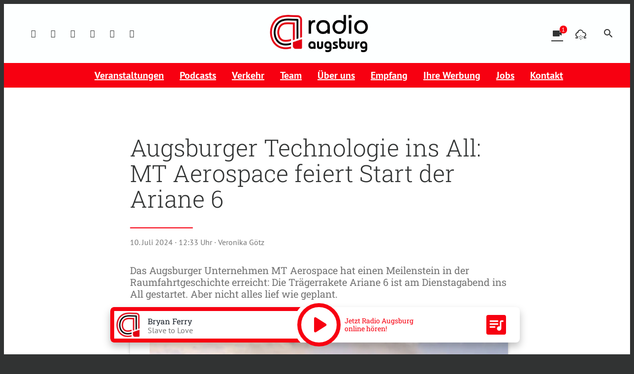

--- FILE ---
content_type: text/css
request_url: https://assets.welocal.world/fonts/PT-Sans:400,400i,700,700i
body_size: 261
content:
@font-face{font-family:'PT Sans';font-style:normal;font-weight:400;src:url('./pt-sans/pt-sans-v9-latin-regular.eot');src:local('PT Sans'),local('PTSans-Regular'),url('./pt-sans/pt-sans-v9-latin-regular.eot?#iefix') format('embedded-opentype'),url('./pt-sans/pt-sans-v9-latin-regular.woff2') format('woff2'),url('./pt-sans/pt-sans-v9-latin-regular.woff') format('woff'),url('./pt-sans/pt-sans-v9-latin-regular.ttf') format('truetype'),url('./pt-sans/pt-sans-v9-latin-regular.svg#PTSans') format('svg');}@font-face{font-family:'PT Sans';font-style:italic;font-weight:400;src:url('./pt-sans/pt-sans-v9-latin-italic.eot');src:local('PT Sans Italic'),local('PTSans-Italic'),url('./pt-sans/pt-sans-v9-latin-italic.eot?#iefix') format('embedded-opentype'),url('./pt-sans/pt-sans-v9-latin-italic.woff2') format('woff2'),url('./pt-sans/pt-sans-v9-latin-italic.woff') format('woff'),url('./pt-sans/pt-sans-v9-latin-italic.ttf') format('truetype'),url('./pt-sans/pt-sans-v9-latin-italic.svg#PTSans') format('svg');}@font-face{font-family:'PT Sans';font-style:normal;font-weight:700;src:url('./pt-sans/pt-sans-v9-latin-700.eot');src:local('PT Sans Bold'),local('PTSans-Bold'),url('./pt-sans/pt-sans-v9-latin-700.eot?#iefix') format('embedded-opentype'),url('./pt-sans/pt-sans-v9-latin-700.woff2') format('woff2'),url('./pt-sans/pt-sans-v9-latin-700.woff') format('woff'),url('./pt-sans/pt-sans-v9-latin-700.ttf') format('truetype'),url('./pt-sans/pt-sans-v9-latin-700.svg#PTSans') format('svg');}@font-face{font-family:'PT Sans';font-style:italic;font-weight:700;src:url('./pt-sans/pt-sans-v9-latin-700italic.eot');src:local('PT Sans Bold Italic'),local('PTSans-BoldItalic'),url('./pt-sans/pt-sans-v9-latin-700italic.eot?#iefix') format('embedded-opentype'),url('./pt-sans/pt-sans-v9-latin-700italic.woff2') format('woff2'),url('./pt-sans/pt-sans-v9-latin-700italic.woff') format('woff'),url('./pt-sans/pt-sans-v9-latin-700italic.ttf') format('truetype'),url('./pt-sans/pt-sans-v9-latin-700italic.svg#PTSans') format('svg');}

--- FILE ---
content_type: text/css
request_url: https://assets.welocal.world/fonts/Roboto-Slab:300,300i,400,400i,700,700i
body_size: 95
content:
@font-face{font-display:swap;font-family:'Roboto Slab';font-style:normal;font-weight:300;src:url('./roboto-slab/roboto-slab-v25-latin-300.woff2') format('woff2'),url('./roboto-slab/roboto-slab-v25-latin-300.ttf') format('truetype');}@font-face{font-display:swap;font-family:'Roboto Slab';font-style:normal;font-weight:400;src:url('./roboto-slab/roboto-slab-v25-latin-regular.woff2') format('woff2'),url('./roboto-slab/roboto-slab-v25-latin-regular.ttf') format('truetype');}@font-face{font-display:swap;font-family:'Roboto Slab';font-style:normal;font-weight:700;src:url('./roboto-slab/roboto-slab-v25-latin-700.woff2') format('woff2'),url('./roboto-slab/roboto-slab-v25-latin-700.ttf') format('truetype');}

--- FILE ---
content_type: application/javascript; charset=utf-8
request_url: https://www.radio-augsburg.de/wp-content/themes/cmms-theme-radio_augsburg/assets/dist/1.32/app.js
body_size: 69202
content:
var Wc=Object.defineProperty;var qc=(e,t,n)=>t in e?Wc(e,t,{enumerable:!0,configurable:!0,writable:!0,value:n}):e[t]=n;var Q=(e,t,n)=>(qc(e,typeof t!="symbol"?t+"":t,n),n),Js=(e,t,n)=>{if(!t.has(e))throw TypeError("Cannot "+n)};var u=(e,t,n)=>(Js(e,t,"read from private field"),n?n.call(e):t.get(e)),v=(e,t,n)=>{if(t.has(e))throw TypeError("Cannot add the same private member more than once");t instanceof WeakSet?t.add(e):t.set(e,n)},z=(e,t,n,s)=>(Js(e,t,"write to private field"),s?s.call(e,n):t.set(e,n),n);var Hi=(e,t,n,s)=>({set _(i){z(e,t,i,n)},get _(){return u(e,t,s)}}),B=(e,t,n)=>(Js(e,t,"access private method"),n);import{d as Kc,S as Qc,N as Jc,P as Zc,A as Xc,f as ed}from"./swiper.js";function GC(){import.meta.url,import("_").catch(()=>1);async function*e(){}}const td="modulepreload",nd=function(e){return"/wp-content/themes/cmms-theme-radio_augsburg/assets/dist/1.32/"+e},Ui={},$=function(t,n,s){if(!n||n.length===0)return t();const i=document.getElementsByTagName("link");return Promise.all(n.map(o=>{if(o=nd(o),o in Ui)return;Ui[o]=!0;const r=o.endsWith(".css"),a=r?'[rel="stylesheet"]':"";if(!!s)for(let c=i.length-1;c>=0;c--){const p=i[c];if(p.href===o&&(!r||p.rel==="stylesheet"))return}else if(document.querySelector(`link[href="${o}"]${a}`))return;const d=document.createElement("link");if(d.rel=r?"stylesheet":td,r||(d.as="script",d.crossOrigin=""),d.href=o,document.head.appendChild(d),r)return new Promise((c,p)=>{d.addEventListener("load",c),d.addEventListener("error",()=>p(new Error(`Unable to preload CSS for ${o}`)))})})).then(()=>t()).catch(o=>{const r=new Event("vite:preloadError",{cancelable:!0});if(r.payload=o,window.dispatchEvent(r),!r.defaultPrevented)throw o})};function sd(){return ul().__VUE_DEVTOOLS_GLOBAL_HOOK__}function ul(){return typeof navigator<"u"&&typeof window<"u"?window:typeof global<"u"?global:{}}const od=typeof Proxy=="function",id="devtools-plugin:setup",rd="plugin:settings:set";let ft,ii;function ad(){var e;return ft!==void 0||(typeof window<"u"&&window.performance?(ft=!0,ii=window.performance):typeof global<"u"&&(!((e=global.perf_hooks)===null||e===void 0)&&e.performance)?(ft=!0,ii=global.perf_hooks.performance):ft=!1),ft}function ld(){return ad()?ii.now():Date.now()}class cd{constructor(t,n){this.target=null,this.targetQueue=[],this.onQueue=[],this.plugin=t,this.hook=n;const s={};if(t.settings)for(const r in t.settings){const a=t.settings[r];s[r]=a.defaultValue}const i=`__vue-devtools-plugin-settings__${t.id}`;let o=Object.assign({},s);try{const r=localStorage.getItem(i),a=JSON.parse(r);Object.assign(o,a)}catch(r){}this.fallbacks={getSettings(){return o},setSettings(r){try{localStorage.setItem(i,JSON.stringify(r))}catch(a){}o=r},now(){return ld()}},n&&n.on(rd,(r,a)=>{r===this.plugin.id&&this.fallbacks.setSettings(a)}),this.proxiedOn=new Proxy({},{get:(r,a)=>this.target?this.target.on[a]:(...l)=>{this.onQueue.push({method:a,args:l})}}),this.proxiedTarget=new Proxy({},{get:(r,a)=>this.target?this.target[a]:a==="on"?this.proxiedOn:Object.keys(this.fallbacks).includes(a)?(...l)=>(this.targetQueue.push({method:a,args:l,resolve:()=>{}}),this.fallbacks[a](...l)):(...l)=>new Promise(d=>{this.targetQueue.push({method:a,args:l,resolve:d})})})}async setRealTarget(t){this.target=t;for(const n of this.onQueue)this.target.on[n.method](...n.args);for(const n of this.targetQueue)n.resolve(await this.target[n.method](...n.args))}}function dd(e,t){const n=e,s=ul(),i=sd(),o=od&&n.enableEarlyProxy;if(i&&(s.__VUE_DEVTOOLS_PLUGIN_API_AVAILABLE__||!o))i.emit(id,e,t);else{const r=o?new cd(n,i):null;(s.__VUE_DEVTOOLS_PLUGINS__=s.__VUE_DEVTOOLS_PLUGINS__||[]).push({pluginDescriptor:n,setupFn:t,proxy:r}),r&&t(r.proxiedTarget)}}/*!
 * vuex v4.0.2
 * (c) 2021 Evan You
 * @license MIT
 */window.Vue.inject;const ud=window.Vue.reactive,pl=window.Vue.watch;var pd="store";function Gt(e,t){Object.keys(e).forEach(function(n){return t(e[n],n)})}function hl(e){return e!==null&&typeof e=="object"}function hd(e){return e&&typeof e.then=="function"}function _d(e,t){return function(){return e(t)}}function _l(e,t,n){return t.indexOf(e)<0&&(n&&n.prepend?t.unshift(e):t.push(e)),function(){var s=t.indexOf(e);s>-1&&t.splice(s,1)}}function ml(e,t){e._actions=Object.create(null),e._mutations=Object.create(null),e._wrappedGetters=Object.create(null),e._modulesNamespaceMap=Object.create(null);var n=e.state;Ms(e,n,[],e._modules.root,!0),Ci(e,n,t)}function Ci(e,t,n){var s=e._state;e.getters={},e._makeLocalGettersCache=Object.create(null);var i=e._wrappedGetters,o={};Gt(i,function(r,a){o[a]=_d(r,e),Object.defineProperty(e.getters,a,{get:function(){return o[a]()},enumerable:!0})}),e._state=ud({data:t}),e.strict&&gd(e),s&&n&&e._withCommit(function(){s.data=null})}function Ms(e,t,n,s,i){var o=!n.length,r=e._modules.getNamespace(n);if(s.namespaced&&(e._modulesNamespaceMap[r],e._modulesNamespaceMap[r]=s),!o&&!i){var a=Ai(t,n.slice(0,-1)),l=n[n.length-1];e._withCommit(function(){a[l]=s.state})}var d=s.context=md(e,r,n);s.forEachMutation(function(c,p){var h=r+p;fd(e,h,c,d)}),s.forEachAction(function(c,p){var h=c.root?p:r+p,m=c.handler||c;wd(e,h,m,d)}),s.forEachGetter(function(c,p){var h=r+p;yd(e,h,c,d)}),s.forEachChild(function(c,p){Ms(e,t,n.concat(p),c,i)})}function md(e,t,n){var s=t==="",i={dispatch:s?e.dispatch:function(o,r,a){var l=hs(o,r,a),d=l.payload,c=l.options,p=l.type;return(!c||!c.root)&&(p=t+p),e.dispatch(p,d)},commit:s?e.commit:function(o,r,a){var l=hs(o,r,a),d=l.payload,c=l.options,p=l.type;(!c||!c.root)&&(p=t+p),e.commit(p,d,c)}};return Object.defineProperties(i,{getters:{get:s?function(){return e.getters}:function(){return fl(e,t)}},state:{get:function(){return Ai(e.state,n)}}}),i}function fl(e,t){if(!e._makeLocalGettersCache[t]){var n={},s=t.length;Object.keys(e.getters).forEach(function(i){if(i.slice(0,s)===t){var o=i.slice(s);Object.defineProperty(n,o,{get:function(){return e.getters[i]},enumerable:!0})}}),e._makeLocalGettersCache[t]=n}return e._makeLocalGettersCache[t]}function fd(e,t,n,s){var i=e._mutations[t]||(e._mutations[t]=[]);i.push(function(r){n.call(e,s.state,r)})}function wd(e,t,n,s){var i=e._actions[t]||(e._actions[t]=[]);i.push(function(r){var a=n.call(e,{dispatch:s.dispatch,commit:s.commit,getters:s.getters,state:s.state,rootGetters:e.getters,rootState:e.state},r);return hd(a)||(a=Promise.resolve(a)),e._devtoolHook?a.catch(function(l){throw e._devtoolHook.emit("vuex:error",l),l}):a})}function yd(e,t,n,s){e._wrappedGetters[t]||(e._wrappedGetters[t]=function(o){return n(s.state,s.getters,o.state,o.getters)})}function gd(e){pl(function(){return e._state.data},function(){},{deep:!0,flush:"sync"})}function Ai(e,t){return t.reduce(function(n,s){return n[s]},e)}function hs(e,t,n){return hl(e)&&e.type&&(n=t,t=e,e=e.type),{type:e,payload:t,options:n}}var vd="vuex bindings",Fi="vuex:mutations",Zs="vuex:actions",wt="vuex",bd=0;function Ed(e,t){dd({id:"org.vuejs.vuex",app:e,label:"Vuex",homepage:"https://next.vuex.vuejs.org/",logo:"https://vuejs.org/images/icons/favicon-96x96.png",packageName:"vuex",componentStateTypes:[vd]},function(n){n.addTimelineLayer({id:Fi,label:"Vuex Mutations",color:Yi}),n.addTimelineLayer({id:Zs,label:"Vuex Actions",color:Yi}),n.addInspector({id:wt,label:"Vuex",icon:"storage",treeFilterPlaceholder:"Filter stores..."}),n.on.getInspectorTree(function(s){if(s.app===e&&s.inspectorId===wt)if(s.filter){var i=[];vl(i,t._modules.root,s.filter,""),s.rootNodes=i}else s.rootNodes=[gl(t._modules.root,"")]}),n.on.getInspectorState(function(s){if(s.app===e&&s.inspectorId===wt){var i=s.nodeId;fl(t,i),s.state=Cd(Pd(t._modules,i),i==="root"?t.getters:t._makeLocalGettersCache,i)}}),n.on.editInspectorState(function(s){if(s.app===e&&s.inspectorId===wt){var i=s.nodeId,o=s.path;i!=="root"&&(o=i.split("/").filter(Boolean).concat(o)),t._withCommit(function(){s.set(t._state.data,o,s.state.value)})}}),t.subscribe(function(s,i){var o={};s.payload&&(o.payload=s.payload),o.state=i,n.notifyComponentUpdate(),n.sendInspectorTree(wt),n.sendInspectorState(wt),n.addTimelineEvent({layerId:Fi,event:{time:Date.now(),title:s.type,data:o}})}),t.subscribeAction({before:function(s,i){var o={};s.payload&&(o.payload=s.payload),s._id=bd++,s._time=Date.now(),o.state=i,n.addTimelineEvent({layerId:Zs,event:{time:s._time,title:s.type,groupId:s._id,subtitle:"start",data:o}})},after:function(s,i){var o={},r=Date.now()-s._time;o.duration={_custom:{type:"duration",display:r+"ms",tooltip:"Action duration",value:r}},s.payload&&(o.payload=s.payload),o.state=i,n.addTimelineEvent({layerId:Zs,event:{time:Date.now(),title:s.type,groupId:s._id,subtitle:"end",data:o}})}})})}var Yi=8702998,kd=6710886,Sd=16777215,wl={label:"namespaced",textColor:Sd,backgroundColor:kd};function yl(e){return e&&e!=="root"?e.split("/").slice(-2,-1)[0]:"Root"}function gl(e,t){return{id:t||"root",label:yl(t),tags:e.namespaced?[wl]:[],children:Object.keys(e._children).map(function(n){return gl(e._children[n],t+n+"/")})}}function vl(e,t,n,s){s.includes(n)&&e.push({id:s||"root",label:s.endsWith("/")?s.slice(0,s.length-1):s||"Root",tags:t.namespaced?[wl]:[]}),Object.keys(t._children).forEach(function(i){vl(e,t._children[i],n,s+i+"/")})}function Cd(e,t,n){t=n==="root"?t:t[n];var s=Object.keys(t),i={state:Object.keys(e.state).map(function(r){return{key:r,editable:!0,value:e.state[r]}})};if(s.length){var o=Ad(t);i.getters=Object.keys(o).map(function(r){return{key:r.endsWith("/")?yl(r):r,editable:!1,value:ri(function(){return o[r]})}})}return i}function Ad(e){var t={};return Object.keys(e).forEach(function(n){var s=n.split("/");if(s.length>1){var i=t,o=s.pop();s.forEach(function(r){i[r]||(i[r]={_custom:{value:{},display:r,tooltip:"Module",abstract:!0}}),i=i[r]._custom.value}),i[o]=ri(function(){return e[n]})}else t[n]=ri(function(){return e[n]})}),t}function Pd(e,t){var n=t.split("/").filter(function(s){return s});return n.reduce(function(s,i,o){var r=s[i];if(!r)throw new Error('Missing module "'+i+'" for path "'+t+'".');return o===n.length-1?r:r._children},t==="root"?e:e.root._children)}function ri(e){try{return e()}catch(t){return t}}var we=function(t,n){this.runtime=n,this._children=Object.create(null),this._rawModule=t;var s=t.state;this.state=(typeof s=="function"?s():s)||{}},bl={namespaced:{configurable:!0}};bl.namespaced.get=function(){return!!this._rawModule.namespaced};we.prototype.addChild=function(t,n){this._children[t]=n};we.prototype.removeChild=function(t){delete this._children[t]};we.prototype.getChild=function(t){return this._children[t]};we.prototype.hasChild=function(t){return t in this._children};we.prototype.update=function(t){this._rawModule.namespaced=t.namespaced,t.actions&&(this._rawModule.actions=t.actions),t.mutations&&(this._rawModule.mutations=t.mutations),t.getters&&(this._rawModule.getters=t.getters)};we.prototype.forEachChild=function(t){Gt(this._children,t)};we.prototype.forEachGetter=function(t){this._rawModule.getters&&Gt(this._rawModule.getters,t)};we.prototype.forEachAction=function(t){this._rawModule.actions&&Gt(this._rawModule.actions,t)};we.prototype.forEachMutation=function(t){this._rawModule.mutations&&Gt(this._rawModule.mutations,t)};Object.defineProperties(we.prototype,bl);var _t=function(t){this.register([],t,!1)};_t.prototype.get=function(t){return t.reduce(function(n,s){return n.getChild(s)},this.root)};_t.prototype.getNamespace=function(t){var n=this.root;return t.reduce(function(s,i){return n=n.getChild(i),s+(n.namespaced?i+"/":"")},"")};_t.prototype.update=function(t){El([],this.root,t)};_t.prototype.register=function(t,n,s){var i=this;s===void 0&&(s=!0);var o=new we(n,s);if(t.length===0)this.root=o;else{var r=this.get(t.slice(0,-1));r.addChild(t[t.length-1],o)}n.modules&&Gt(n.modules,function(a,l){i.register(t.concat(l),a,s)})};_t.prototype.unregister=function(t){var n=this.get(t.slice(0,-1)),s=t[t.length-1],i=n.getChild(s);i&&i.runtime&&n.removeChild(s)};_t.prototype.isRegistered=function(t){var n=this.get(t.slice(0,-1)),s=t[t.length-1];return n?n.hasChild(s):!1};function El(e,t,n){if(t.update(n),n.modules)for(var s in n.modules){if(!t.getChild(s))return;El(e.concat(s),t.getChild(s),n.modules[s])}}function Vd(e){return new se(e)}var se=function(t){var n=this;t===void 0&&(t={});var s=t.plugins;s===void 0&&(s=[]);var i=t.strict;i===void 0&&(i=!1);var o=t.devtools;this._committing=!1,this._actions=Object.create(null),this._actionSubscribers=[],this._mutations=Object.create(null),this._wrappedGetters=Object.create(null),this._modules=new _t(t),this._modulesNamespaceMap=Object.create(null),this._subscribers=[],this._makeLocalGettersCache=Object.create(null),this._devtools=o;var r=this,a=this,l=a.dispatch,d=a.commit;this.dispatch=function(h,m){return l.call(r,h,m)},this.commit=function(h,m,f){return d.call(r,h,m,f)},this.strict=i;var c=this._modules.root.state;Ms(this,c,[],this._modules.root),Ci(this,c),s.forEach(function(p){return p(n)})},Pi={state:{configurable:!0}};se.prototype.install=function(t,n){t.provide(n||pd,this),t.config.globalProperties.$store=this;var s=this._devtools!==void 0?this._devtools:!1;s&&Ed(t,this)};Pi.state.get=function(){return this._state.data};Pi.state.set=function(e){};se.prototype.commit=function(t,n,s){var i=this,o=hs(t,n,s),r=o.type,a=o.payload,l={type:r,payload:a},d=this._mutations[r];d&&(this._withCommit(function(){d.forEach(function(p){p(a)})}),this._subscribers.slice().forEach(function(c){return c(l,i.state)}))};se.prototype.dispatch=function(t,n){var s=this,i=hs(t,n),o=i.type,r=i.payload,a={type:o,payload:r},l=this._actions[o];if(l){try{this._actionSubscribers.slice().filter(function(c){return c.before}).forEach(function(c){return c.before(a,s.state)})}catch(c){}var d=l.length>1?Promise.all(l.map(function(c){return c(r)})):l[0](r);return new Promise(function(c,p){d.then(function(h){try{s._actionSubscribers.filter(function(m){return m.after}).forEach(function(m){return m.after(a,s.state)})}catch(m){}c(h)},function(h){try{s._actionSubscribers.filter(function(m){return m.error}).forEach(function(m){return m.error(a,s.state,h)})}catch(m){}p(h)})})}};se.prototype.subscribe=function(t,n){return _l(t,this._subscribers,n)};se.prototype.subscribeAction=function(t,n){var s=typeof t=="function"?{before:t}:t;return _l(s,this._actionSubscribers,n)};se.prototype.watch=function(t,n,s){var i=this;return pl(function(){return t(i.state,i.getters)},n,Object.assign({},s))};se.prototype.replaceState=function(t){var n=this;this._withCommit(function(){n._state.data=t})};se.prototype.registerModule=function(t,n,s){s===void 0&&(s={}),typeof t=="string"&&(t=[t]),this._modules.register(t,n),Ms(this,this.state,t,this._modules.get(t),s.preserveState),Ci(this,this.state)};se.prototype.unregisterModule=function(t){var n=this;typeof t=="string"&&(t=[t]),this._modules.unregister(t),this._withCommit(function(){var s=Ai(n.state,t.slice(0,-1));delete s[t[t.length-1]]}),ml(this)};se.prototype.hasModule=function(t){return typeof t=="string"&&(t=[t]),this._modules.isRegistered(t)};se.prototype.hotUpdate=function(t){this._modules.update(t),ml(this,!0)};se.prototype._withCommit=function(t){var n=this._committing;this._committing=!0,t(),this._committing=n};Object.defineProperties(se.prototype,Pi);var ce=Sl(function(e,t){var n={};return kl(t).forEach(function(s){var i=s.key,o=s.val;o=e+o,n[i]=function(){if(!(e&&!Cl(this.$store,"mapGetters",e)))return this.$store.getters[o]},n[i].vuex=!0}),n}),Me=Sl(function(e,t){var n={};return kl(t).forEach(function(s){var i=s.key,o=s.val;n[i]=function(){for(var a=[],l=arguments.length;l--;)a[l]=arguments[l];var d=this.$store.dispatch;if(e){var c=Cl(this.$store,"mapActions",e);if(!c)return;d=c.context.dispatch}return typeof o=="function"?o.apply(this,[d].concat(a)):d.apply(this.$store,[o].concat(a))}}),n});function kl(e){return $d(e)?Array.isArray(e)?e.map(function(t){return{key:t,val:t}}):Object.keys(e).map(function(t){return{key:t,val:e[t]}}):[]}function $d(e){return Array.isArray(e)||hl(e)}function Sl(e){return function(t,n){return typeof t!="string"?(n=t,t=""):t.charAt(t.length-1)!=="/"&&(t+="/"),e(t,n)}}function Cl(e,t,n){var s=e._modulesNamespaceMap[n];return s}const Le=function e(t){function n(i,o,r){var a,l={};if(Array.isArray(i))return i.concat(o);for(a in i)l[r?a.toLowerCase():a]=i[a];for(a in o){var d=r?a.toLowerCase():a,c=o[a];l[d]=d in l&&typeof c=="object"?n(l[d],c,d=="headers"):c}return l}function s(i,o,r,a,l){var d=typeof i!="string"?(o=i).url:i,c={config:o},p=n(t,o),h={};a=a||p.data,(p.transformRequest||[]).map(function(m){a=m(a,p.headers)||a}),p.auth&&(h.authorization=p.auth),a&&typeof a=="object"&&typeof a.append!="function"&&typeof a.text!="function"&&(a=JSON.stringify(a),h["content-type"]="application/json");try{h[p.xsrfHeaderName]=decodeURIComponent(document.cookie.match(RegExp("(^|; )"+p.xsrfCookieName+"=([^;]*)"))[2])}catch(m){}return p.baseURL&&(d=d.replace(/^(?!.*\/\/)\/?/,p.baseURL+"/")),p.params&&(d+=(~d.indexOf("?")?"&":"?")+(p.paramsSerializer?p.paramsSerializer(p.params):new URLSearchParams(p.params))),(p.fetch||fetch)(d,{method:(r||p.method||"get").toUpperCase(),body:a,headers:n(p.headers,h,!0),credentials:p.withCredentials?"include":l}).then(function(m){for(var f in m)typeof m[f]!="function"&&(c[f]=m[f]);return p.responseType=="stream"?(c.data=m.body,c):m[p.responseType||"text"]().then(function(O){c.data=O,c.data=JSON.parse(O)}).catch(Object).then(function(){return(p.validateStatus?p.validateStatus(m.status):m.ok)?c:Promise.reject(c)})})}return t=t||{},s.request=s,s.get=function(i,o){return s(i,o,"get")},s.delete=function(i,o){return s(i,o,"delete")},s.head=function(i,o){return s(i,o,"head")},s.options=function(i,o){return s(i,o,"options")},s.post=function(i,o,r){return s(i,r,"post",o)},s.put=function(i,o,r){return s(i,r,"put",o)},s.patch=function(i,o,r){return s(i,r,"patch",o)},s.all=Promise.all.bind(Promise),s.spread=function(i){return i.apply.bind(i,i)},s.CancelToken=typeof AbortController=="function"?AbortController:Object,s.defaults=t,s.create=e,s}(),ai="soylent_component_data_",Td={state:{headerHeight:64,loading:!1,menuOpen:!1,subMenuOpen:!1,pageData:{},pageDebugData:null,pageTemplate:null,scrollOffset:{x:0,y:0},categoryModalOpen:!1,searchOpen:!1,currentData:{},hasFavorites:!1,componentData:{},loadedScripts:[],renderedFullPage:!1},mutations:{SET_HAS_FAVORITES(e,t){e.hasFavorites=!1},CLOSE_CATEGORY_MODAL(e){e.categoryModalOpen=!1},CLOSE_MENU(e){e.menuOpen=!1},CLOSE_SUB_MENU(e){e.subMenuOpen=!1},CLOSE_SEARCH(e){e.searchOpen=!1},SET_LOADING(e,t){e.loading=t},SET_CURRENT_DATA(e,t){e.currentData=t},SET_PAGE_DATA(e,t){e.pageData=t},SET_PAGE_DEBUG_DATA(e,t){e.pageDebugData=t},SET_PAGE_TEMPLATE(e,t){e.pageTemplate=t},SET_SCROLL_OFFSET(e,t){e.scrollOffset=t},SET_HEADER_HEIGHT(e,t){e.headerHeight=t},SET_SUB_MENU_OPEN(e,t){e.subMenuOpen=t},TOGGLE_CATEGORY_MODAL(e){e.categoryModalOpen=!e.categoryModalOpen},TOGGLE_MENU(e){e.menuOpen=!e.menuOpen},TOGGLE_SEARCH(e){e.searchOpen=!e.searchOpen},SET_SCRIPT_LOADED(e,t){e.loadedScripts.includes(t)||e.loadedScripts.push(t)},UPDATE_COMPONENT_DATA(e,t){!1 in t||("persistent"in t&&t.persistent===!0&&window.localStorage.setItem(ai+t.key,JSON.stringify(t.value)),e.componentData[t.key]=t.value)},SET_RENDERED_FULL_PAGE(e,t){e.renderedFullPage=t}},getters:{hasFavorites(e){return e.hasFaorites},currentData(e){return e.currentData},headerHeight(e){return e.headerHeight},isLoading(e){return e.loading},isCategoryModalOpen(e){return e.categoryModalOpen},isMenuOpen(e){return e.menuOpen},isSubMenuOpen(e){return e.subMenuOpen},isSearchOpen(e){return e.searchOpen},pageData(e){return e.pageData},pageDebugData(e){return e.pageDebugData},pageTemplate(e){return e.pageTemplate},scrollOffset(e){return e.scrollOffset},isScriptLoaded:e=>t=>e.loadedScripts.includes(t),componentData(e){return e.componentData},renderedFullPage(e){return e.renderedFullPage}},actions:{setHasFavorites(e){context.commit("SET_HAS_FAVORITES",e)},closeCategoryModal(e){e.commit("CLOSE_CATEGORY_MODAL")},closeMenu(e){e.commit("CLOSE_MENU")},closeSubMenu(e){e.commit("CLOSE_SUB_MENU")},closeSearch(e){e.commit("CLOSE_SEARCH")},setHeaderHeight(e,t){e.commit("SET_HEADER_HEIGHT",t)},setLoading(e,t){e.commit("SET_LOADING",!!t)},getCurrentData(e){Le.get("/cache/soylent/current_data.json").then(t=>{const n=t.data;e.commit("SET_CURRENT_DATA",n)}).catch(t=>{if(!t.response){console.debug(t);return}console.debug(t.response)})},setPageData(e,t){e.commit("SET_PAGE_DATA",t)},setPageDebugData(e,t){e.commit("SET_PAGE_DEBUG_DATA",t)},setPageTemplate(e,t){e.commit("SET_PAGE_TEMPLATE",t)},setScrollOffset(e,t){e.commit("SET_SCROLL_OFFSET",t)},setScriptLoaded(e,t){e.commit("SET_SCRIPT_LOADED",t)},setSubMenuOpen(e){e.commit("SET_SUB_MENU_OPEN",!0)},toggleCategoryModal(e){e.commit("TOGGLE_CATEGORY_MODAL")},toggleMenu(e){e.commit("TOGGLE_MENU")},toggleSearch(e){e.commit("TOGGLE_SEARCH")},setComponentData(e,t){e.commit("UPDATE_COMPONENT_DATA",t)},setRenderedFullPage(e,t){e.commit("SET_RENDERED_FULL_PAGE",t)}}};let Dd=!1,Od=null;const Bd={state:{modalVisible:Dd,modalType:Od},mutations:{SET_MODAL_VISIBLE(e,t){e.modalVisible=t},SET_MODAL_TYPE(e,t){e.modalType=t}},getters:{modalVisible(e){return e.modalVisible},modalType(e){return e.modalType}},actions:{setModalVisible(e,t){e.commit("SET_MODAL_VISIBLE",t)},setModalType(e,t){e.commit("SET_MODAL_TYPE",t)}}},xd={app:Td,modal:Bd},k=Vd({modules:xd});window.soylentRegisterStoreModule=function(e,t){if(k.hasModule(e)){console.debug(`[soylent] Cannot register store module [${e}] as it already exists`);return}k.registerModule(e,t)};Object.keys(window.localStorage).forEach(e=>{const t=new RegExp(`^${ai.replace(/\./g,".")}(.+)$`,"i"),n=e.match(t);n&&k.dispatch("setComponentData",{key:n[1],value:JSON.parse(window.localStorage.getItem(`${ai}${n[1]}`)),persistant:!1})});const Al="SET_PLAYER_DRAWER_OPEN",Pl="SET_CHANNELS",li="SET_DEFAULT_CHANNEL_ID",Vl="SET_PODCAST_LIST",$l="ADD_PODCAST_OBJECT",Tl="SET_PLAYER_STATE",Dl="SET_PLAYER_MODE",ci="RESET_PLAYER_IDS",di="RESET_PLAYER_DURATION",Tt="SET_PLAYER_AUDIO_OBJECT",ui="SET_PLAYER_PODCAST_OBJECT",rs="SET_PLAYER_CHANNEL_ID",Ol="SET_PLAYER_DURATION",Bl="SET_PLAYER_ELAPSED",xl="SET_LAST_CHANNEL_ID",Il="SET_CURRENT_TRACK_SOURCE",Id={[Al](e,t){const n=document.body;t===!0?n.style.overflow="hidden":n.style.overflow="",e.playerDrawerOpen=t},[Pl](e,t){e.channels=t},[$l](e,t){e.podcasts["podcast_"+t.podcastId]=t.podcastData},[Tl](e,t){e.player.state=t},[Dl](e,t){e.player.mode=t},[ci](e){e.player.audioObject=null,e.player.podcastObject=null,e.player.channelId=null},[Tt](e,t){e.player.audioObject=t},[ui](e,t){e.player.podcastObject=t},[rs](e,t){e.player.channelId=t},[li](e,t){e.player.defaultChannelId=t},[Ol](e,t){e.player.duration=t},[Bl](e,t){e.player.elapsed=t},[di](e){e.player.duration=0,e.player.elapsed=0},[xl](e,t){e.player.lastChannelId=t},[Vl](e,t){e.player.podcastList=t},[Il](e,t){e.player.currentTrackSource=t}},Nd={label:"",title:"",excerpt:""};class Gi{constructor(t={}){const n=Object.assign({},Nd);for(const s in t)s in n&&(n[s]=t[s]);return n}}const Rd={title:"",interpret:"",cover:null,time:null,id:null,duration:0,live:!1};class Xs{constructor(t={}){const n=Object.assign({},Rd);for(const s in t)s in n&&(n[s]=t[s]);return n}}const Vi=null,_s="PAUSED",Ke="PLAYING",Ht="BUFFERING",Nl="ERROR",W="AUDIO",M="PODCAST",Z="CHANNEL",Ld="CHANNEL",Md="canplay",Wi="durationchange",qi="ended",Ki="error",Qi="pause",Ji="play",Zi="playing",Xi="progress",er="timeupdate",tr="stalled",nr="waiting",sr="seeking",xt="skip_next",zd="skip_prev",jd="player_filter__source_url";function ms(e=0,t=":"){const n=new Date(e*1e3);let s=n.getUTCHours(),i=n.getUTCMinutes(),o=n.getSeconds(),r="";return s>0&&(r=s.toString().padStart(2,"0")+t),r+i.toString().padStart(2,"0")+t+o.toString().padStart(2,"0")}const Ve="soylent_settings"in window&&window.soylent_settings.app_mode||!1,Hd={playerDrawerOpen:e=>e.playerDrawerOpen,defaultChannelId:e=>e.player.defaultChannelId,currentChannelId:e=>e.player.channelId||e.player.defaultChannelId,hasChannels:(e,t)=>t.channels.length>0||Object.keys(t.channels).length>0,channels:e=>e.channels,channelData:e=>t=>t in e.channels?e.channels[t]:null,currentChannelData:(e,t)=>t.currentChannelId in e.channels?e.channels[t.currentChannelId]:null,podcastData:e=>t=>"podcast_"+t in e.podcasts?e.podcasts["podcast_"+t]:null,podcastList:e=>e.player.podcastList,playerState:e=>e.player.state,playerMode:e=>e.player.mode,playerAudioObject:e=>e.player.audioObject,playerPodcastObject:e=>e.player.podcastObject,hasPodcasts:e=>e.player.podcastList.length>0,playerPodcastIndex:(e,t)=>{if(!t.playerPodcastObject)return 0;const n=t.playerAudioObject.post_id;return t.playerPodcastObject.episodes.findIndex(i=>i.post_id===n)},playerPodcastHasNext:(e,t)=>{if(!t.playerPodcastObject)return!1;const n=t.playerPodcastIndex-1;return!!t.playerPodcastObject.episodes[n]},playerPodcastHasPrev:(e,t)=>{if(!t.playerPodcastObject)return!1;const n=t.playerPodcastIndex+1;return!!t.playerPodcastObject.episodes[n]},playerChannelId:e=>e.player.channelId,playerDuration:e=>e.player.duration,playerDurationHuman:e=>ms(e.player.duration),playerElapsed:e=>e.player.elapsed,playerElapsedHuman:e=>ms(e.player.elapsed),playerElapsedPercent:e=>e.player.elapsed/e.player.duration*100,currentChannelTrack:(e,t)=>t.channelTrackById(t.currentChannelId),channelTrackById:(e,t)=>n=>{let s=n||t.currentChannelId,i=e.channels[s]&&"playlist"in e.channels[s]&&e.channels[s].playlist.length?e.channels[s].playlist[0]:null;return i&&(i=JSON.parse(JSON.stringify(i)),"cover"in i&&(i.cover=window.cmms_thumbs_base+`120x120c/${i.cover}`)),new Xs(i)},currentTrack:(e,t)=>{if(e.player.mode===W||e.player.mode===M){const s=e.player.audioObject?{title:e.player.audioObject.title||"",duration:e.player.audioObject.duration_seconds||0,id:e.player.audioObject.post_id||null}:{};return e.player.audioObject&&e.player.audioObject.image?s.cover=`${window.cmms_thumbs_base}600x600c/${e.player.audioObject.image.media_id}.webp`:e.player.mode===M&&e.player.podcastObject&&e.player.podcastObject.image&&(s.cover=`${window.cmms_thumbs_base}600x600c/${e.player.podcastObject.image.media_id}.webp`),Ve?e.player.mode===M&&e.player.podcastObject?s.interpret=e.player.podcastObject.title:s.interpret="":s.interpret=`${t.playerElapsedHuman} / ${t.playerDurationHuman}`,new Xs(s)}const n=Object.assign({live:!0},e.channels[t.currentChannelId]&&"playlist"in e.channels[t.currentChannelId]&&e.channels[t.currentChannelId].playlist.length?e.channels[t.currentChannelId].playlist[0]:{});return"cover"in n&&!n.cover.length&&n.cover_s3.length&&(n.cover=n.cover_s3),"cover"in n&&n.cover.substring(0,4)!=="http"&&(n.cover=`${window.cmms_thumbs_base}600x600c/${n.cover}`),new Xs(n)},currentPodcastTitle:(e,t)=>t.playerPodcastObject?t.playerPodcastObject.title:"",trackCover:(e,t)=>(n,s)=>{if(!t.channelData(s))return null;const i=t.channelData(s).playlist;return n in i&&i[n].cover!==void 0&&i[n].cover!=="undefined"?window.cmms_thumbs_base+`640x640c/${i[n].cover}`:t.channelData(s).default_cover_id?window.cmms_thumbs_base+`640x640c/${t.channelData(s).default_cover_id}.webp`:null},currentShow:(e,t)=>e.player.mode===M?new Gi(e.player.podcastObject?{label:e.player.podcastObject.title||"",title:""}:null):new Gi(e.channels[t.currentChannelId]&&"show"in e.channels[t.currentChannelId]?e.channels[t.currentChannelId].show:null),currentTrackSource:e=>e.currentTrackSource};class Ud{constructor(){this.instance=("0000"+Math.round(Math.random()*1e3)).substring(-4),this.enabled=!1,this.payloadQueue=[],this.callbacks=[],window.ReactNativeWebView&&(window.wlBasePassPayload=this.dispatchPayload.bind(this),this.enabled=!0)}init(){this.sendPayload("launch")}sendPayload(t,n=!1){if(!this.enabled){this.payloadQueue.push(t),console.debug("[bridge] Queued payload",t);return}if(this.payloadQueue.length&&!n&&(this.payloadQueue.forEach(s=>this.sendPayload(s,!0)),this.payloadQueue=[]),t!==null){console.debug("[bridge] Send payload",t);try{t=JSON.stringify(t),window.ReactNativeWebView.postMessage(t)}catch(s){console.debug("[bridge] Could not send payload",s,t)}}}dispatchPayload(t){return console.debug("[bridge] Got payload",t),this.callbacks.forEach(n=>{const{cb:s,type:i}=n;if(!i.length||i===String(t.type))try{s(Object.assign({instance:this.instance},t))}catch(o){console.debug("[bridge] Could not fire callback",s,this.callbacks)}}),!0}onPayload(t,n=""){typeof t=="function"&&this.callbacks.push({cb:t,type:String(n)})}}const H=new Ud,Fd=window.Vue.ref;var mn;class Rl{constructor({player:t,type:n}){v(this,mn,Fd(!1));this.player=t,this.type=n,this.log("Loaded")}setReady(t){u(this,mn).value=t}ready(){return u(this,mn)}play(t){}pause(){}log(...t){}}mn=new WeakMap;const Yd="automotivePlayerChannels",Gd="automotivePlayerCurrentChannel",Wd="automotiveSetChannel";var Ss,Ll,Cs,Ml,fn,pi;class qd extends Rl{constructor(n){super({player:n,type:"ReactNative"});v(this,Ss);v(this,Cs);v(this,fn);H.onPayload(B(this,Ss,Ll).bind(this),"event"),H.sendPayload({type:"setupAudioPlayer"})}play(n){const s=k.getters["player/playerState"],i=k.getters["player/playerMode"],o=k.getters["player/currentTrackSource"];if(s===_s&&n===o&&(i===W||i===M)){H.sendPayload({type:"resumeAudioPlayer"});return}const r=k.getters["player/currentTrack"].live,a={id:"default",url:n,title:k.getters["player/currentTrack"].title,artist:k.getters["player/currentTrack"].interpret,isLiveStream:r};if(k.getters["player/currentTrack"].cover&&(a.artwork=window.cmms_thumbs_base+"500x500/"+k.getters["player/currentTrack"].cover),r){const l=k.getters["player/currentChannelId"];a.metadataApi=`${document.location.origin}/cache/playlists/${l}_5.json`}else a.duration=k.getters["player/currentTrack"].duration,this.player.setDuration(a.duration);H.sendPayload({type:"setAudioPlayerTrack",track:a,autoplay:!0}),k.dispatch("player/setCurrentTrackSource",n),B(this,fn,pi).call(this,"buffering")}pause(){const n=k.getters["player/playerMode"];n===W||n===M?H.sendPayload({type:"pauseAudioPlayer"}):H.sendPayload({type:"stopAudioPlayer"})}seek(n){H.sendPayload({type:"audioPlayerSeek",seconds:n})}}Ss=new WeakSet,Ll=function(n){const{eventType:s,data:i}=n;switch(s){case"audioPlayerReady":B(this,Cs,Ml).call(this);break;case"audioPlayerState":B(this,fn,pi).call(this,i);break;case"audioPlayerProgress":this.player.setElapsed(parseFloat(i)||0);break;case Wd:k.dispatch("player/setPlayerChannelId",{channelId:parseInt(i.channelId,10),autoplay:!1}).then();break}},Cs=new WeakSet,Ml=function(){this.setReady(!0)},fn=new WeakSet,pi=function(n){switch(n==="stopped"&&this.player.getState()===Ht&&(n="buffering"),n){case"playing":this.player.setState(Ke);break;case"paused":this.player.setState(_s);break;case"ready":case"stopped":case"none":this.player.setState(Vi);break;case"buffering":this.player.setState(Ht);break}};var G,wn,yn;class Kd extends Rl{constructor(n){super({player:n,type:"HTML"});v(this,G,null);v(this,wn,this.handleEvent.bind(this));v(this,yn,[Md,Wi,qi,Ki,Qi,Ji,Zi,Xi,er,tr,nr,sr]);this.setReady(!0)}setup(n){z(this,G,new Audio(n)),u(this,yn).forEach(s=>u(this,G).addEventListener(s,u(this,wn)))}destroy(){u(this,yn).forEach(n=>u(this,G).removeEventListener(n,u(this,wn))),u(this,G).pause(),u(this,G).removeAttribute("src"),u(this,G).load(),z(this,G,null),this.player.setState(_s)}play(n){(!u(this,G)||u(this,G).src!==n)&&(u(this,G)&&this.destroy(),this.setup(n)),u(this,G).play().catch(s=>{this.log("Could not play",s)})}pause(){u(this,G).pause(),this.player.getMode()===Z&&this.destroy()}seek(n){u(this,G).currentTime=n}handleEvent(n){switch(n.type){case Ji:case nr:case tr:case sr:this.player.setState(Ht);break;case Zi:this.player.setState(Ke);break;case Qi:this.player.setState(_s);break;case qi:this.player.setState(Vi),this.player.ended();break;case Ki:this.player.setState(Nl);break;case Wi:this.player.setDuration(u(this,G).duration);break;case Xi:case er:this.player.setElapsed(u(this,G).currentTime);break}}}G=new WeakMap,wn=new WeakMap,yn=new WeakMap;const zl="EVENT_PLAY",jl="EVENT_PAUSE",Hl="EVENT_DURATION",Ul="EVENT_PROGRESS",Qd=2,Jd={mode:null,channelId:null,channelLabel:null,audioId:null,podcastId:null,podcastLabel:null},or="Audio",Zd="Podcast",Xd="Channel",On="Play",eo="Pause";var rt,E,at,gn,vn,_i,As,Fl,Nt,as,lt,rn,Ps,Yl,Vs,Gl;const Ne=class Ne{constructor(t){v(this,vn);v(this,As);v(this,Nt);v(this,Vs);v(this,rt,null);v(this,E,{});v(this,at,{0:!1,25:!1,50:!1,75:!1,100:!1});v(this,gn,0);z(this,rt,t)}configure(t={}){const n=u(this,rt).getMode(),{audioObject:s,channelObject:i,podcastObject:o}=Object.assign({audioObject:null,channelObject:null,podcastObject:null},t);if(n===u(this,E).mode)switch(n){case Z:if(i!==null&&i.post_id===u(this,E).channelId)return;break;case W:case M:if(s!==null&&s.post_id===u(this,E).audioId)return;break}B(this,Vs,Gl).call(this),u(this,E).mode=n,s&&(u(this,E).audioId=s.post_id),i&&(u(this,E).channelId=i.channelId,u(this,E).channelLabel=i.data.label),o&&(u(this,E).podcastId=o.post_id,u(this,E).podcastLabel=o.title)}track(t){switch(t){case zl:B(this,Nt,as).call(this,{action:On}),B(this,vn,_i).call(this,On);break;case jl:B(this,Nt,as).call(this,{action:eo}),B(this,vn,_i).call(this,eo);break;case Hl:z(this,gn,100/u(this,rt).getDuration()*Qd);break;case Ul:B(this,As,Fl).call(this,u(this,rt).getElapsedPercent());break}}};rt=new WeakMap,E=new WeakMap,at=new WeakMap,gn=new WeakMap,vn=new WeakSet,_i=function(t){let n={};u(this,E).mode===W||u(this,E).mode===M?n.media_id=u(this,E).audioId:u(this,E).mode===Z&&("channelLabel"in u(this,E)&&(n.channel_name=u(this,E).channelLabel),n.channel_id=u(this,E).channelId),document.dispatchEvent(new CustomEvent(`Player:${t}`,{cancelable:!0,bubbles:!0,detail:n}))},As=new WeakSet,Fl=function(t=0){isNaN(t)&&(t=0),t>75&&(t+=u(this,gn));let n=Math.floor(t/25)*25;B(this,Nt,as).call(this,{action:On,percentage:n})},Nt=new WeakSet,as=function(t){var n,s,i,o,r;if(t=Object.assign({action:null,percentage:0},t),!u(this,at)[t.percentage]){if(u(this,at)[t.percentage]=!0,u(this,E).mode===W||u(this,E).mode===M){const a=new FormData;a.append("media_id",u(this,E).audioId),a.append("percentage",t.percentage),Le.post("/cmms-api-v2/media-tracking/",a)}if(t.percentage===0?((u(this,E).mode===W||u(this,E).mode===M)&&B(n=Ne,lt,rn).call(n,["trackEvent",or,t.action,u(this,E).audioId]),u(this,E).mode===M&&B(s=Ne,lt,rn).call(s,["trackEvent",Zd,t.action,u(this,E).podcastId]),u(this,E).mode===Z&&B(i=Ne,lt,rn).call(i,["trackEvent",Xd,t.action,u(this,E).channelId])):(u(this,E).mode===W||u(this,E).mode===M)&&B(o=Ne,lt,rn).call(o,["trackEvent",or,`${t.action}-${t.percentage}%`,u(this,E).audioId]),t.percentage===0||t.percentage===100){let a=null;if(t.percentage===100)a="complete";else switch(t.action){case On:a="start";break;case eo:a="pause";break}let l="media",d={};switch(u(this,E).mode){case W:d.identifier=String(u(this,E).audioId),d.type="other-music-content";break;case M:d.identifier=String(u(this,E).podcastId),d.type="podcast",d["media-series-name"]=u(this,E).podcastLabel,d["media-series-episode"]=String(u(this,E).audioId);break;case Z:l="stream",d.type="audio",d.identifier=String(u(this,E).channelId),a==="pause"&&(a="stop");break}a!==null&&B(r=Ne,Ps,Yl).call(r,`fix:${l}:${a}`,d)}}},lt=new WeakSet,rn=function(t=[]){try{window._paq.push(t)}catch(n){}},Ps=new WeakSet,Yl=function(t="",n={}){try{window.Qyjs("tracking.track",t,n)}catch(s){}},Vs=new WeakSet,Gl=function(){z(this,E,Object.assign({},Jd)),Object.keys(u(this,at)).forEach(t=>{u(this,at)[t]=!1})},v(Ne,lt),v(Ne,Ps);let hi=Ne;var ne;class eu{constructor(){v(this,ne,{})}on(t,n,s={}){const{priority:i=10}=s;u(this,ne)[t]||(u(this,ne)[t]=[]),u(this,ne)[t][`p${i}`]||(u(this,ne)[t][`p${i}`]=[]),u(this,ne)[t][`p${i}`].push(n)}off(t,n,s={}){const{priority:i=10}=s;if(console.debug("[SoylentFilterProvider] Unsubscribing "+t),!u(this,ne)[t]||!u(this,ne)[t][`p${i}`])return;const o=u(this,ne)[t][`p${i}`].indexOf(n);o>=0?(u(this,ne)[t][`p${i}`].splice(o,1),console.debug("[SoylentFilterProvider] Callback removed ")):(console.debug("[SoylentFilterProvider] Callback not found "),console.debug(n))}filter(t,n,s={},...i){const{once:o=!1}=s;let r=0;if(!u(this,ne)[t])return n;const a=u(this,ne)[t];return Object.keys(a).sort((l,d)=>parseInt(l.substring(1),10)-parseInt(d.substring(1),10)).forEach(l=>{a[l].forEach(d=>{(o&&r<1||!o)&&(n=d(n,...i)),r++})}),n}}ne=new WeakMap;const zs=new eu;var _e;class tu{constructor(){v(this,_e,{})}on(t,n){u(this,_e)[t]||(u(this,_e)[t]=[]),u(this,_e)[t].push(n)}off(t,n){if(!u(this,_e)[t])return;const s=u(this,_e)[t].indexOf(n);s>=0&&u(this,_e)[t].splice(s,1)}dispatch(t,...n){u(this,_e)[t]&&u(this,_e)[t].forEach(s=>s(...n))}}_e=new WeakMap;const pt=new tu,ir={NAV:"BASE_VIEW_NAV",HANDLE_RESPONSE:"BASE_VIEW_HANDLE_RESPONSE"},It={ELEMENT_PROVIDER_READY:"ELEMENT_PROVIDER_READY",AFTER_CONSENT:"SOYLENT_AFTER_CONSENT",APP_MOUNT_READY:"APP_MOUNT_READY"},nu={AUDIO_ENDED:"PLAYER_AUDIO_ENDED"};var qe,Ae,Rt,ls;const Bt=class Bt{constructor(){v(this,Rt);v(this,qe,null);v(this,Ae,null);B(this,Rt,ls).call(this,"Loaded"),z(this,qe,new(Ve?qd:Kd)(this)),z(this,Ae,new hi(this))}init(){B(this,Rt,ls).call(this,"Init")}ready(){return u(this,qe).ready()}play(){let t=null;if(this.getMode()===Z){const n=k.getters["player/channelData"](k.getters["player/playerChannelId"]);if(!n)return;Ve&&"sources-app"in n?t=Bt.getSourceCandidate(n["sources-app"]):n.sources&&(t=Bt.getSourceCandidate(n.sources)),u(this,Ae).configure({channelObject:{channelId:k.getters["player/playerChannelId"],data:n}})}else{const n=k.getters["player/playerAudioObject"];n.sources&&(t=Bt.getSourceCandidate(n.sources));const s=k.getters["player/playerPodcastObject"];u(this,Ae).configure({audioObject:n,podcastObject:s})}B(this,Rt,ls).call(this,"Play source",t),u(this,qe).play(t),u(this,Ae).track(zl)}pause(){u(this,qe).pause(),u(this,Ae).track(jl)}seek(t){u(this,qe).seek(t)}ended(){pt.dispatch(nu.AUDIO_ENDED),k.dispatch("player/audioObjectEnded")}toggle(){this.getState()===Ke?this.pause():this.play()}setState(t){k.dispatch("player/setPlayerState",t).then()}getState(){return k.getters["player/playerState"]}getMode(){return k.getters["player/playerMode"]}getDuration(){return k.getters["player/playerDuration"]}setDuration(t){k.dispatch("player/setPlayerDuration",t).then(()=>{u(this,Ae).track(Hl)})}getElapsed(){return k.getters["player/playerElapsed"]}getElapsedPercent(){return k.getters["player/playerElapsedPercent"]}setElapsed(t){k.dispatch("player/setPlayerElapsed",t).then(()=>{u(this,Ae).track(Ul)})}static getSourceCandidate(t){let n=null;return t.constructor===Array&&(t=Bt.sourcesArrayToObject(t)),"aac"in t&&t.aac.length&&Ve&&(n=t.aac),n===null&&"mp4"in t&&t.mp4.length&&(n=t.mp4),n===null&&"mp3"in t&&t.mp3.length&&(n=t.mp3),n=zs.filter(jd,n),n}static sourcesArrayToObject(t){let n={};return t.forEach(s=>{if(!1 in s||!1 in s||!s.src.length)return;let i=null;switch(s.type){case"audio/mp3":i="mp3";break;case"audio/mp4":i="mp4";break;case"application/vnd.apple.mpegurl":i="hls";break}i&&(n[i]=s.src)}),n}};qe=new WeakMap,Ae=new WeakMap,Rt=new WeakSet,ls=function(...t){};let fs=Bt;const le=new fs,su={setPlayerDrawerOpen:function({commit:e,getters:t},n){e(Al,n)},setPlayerState:function({commit:e},t){e(Tl,t)},setPlayerMode:function({commit:e},t){e(Dl,t)},setPlayerAudioObject:async function({commit:e,dispatch:t,state:n},{audioObject:s,autoplay:i}){let o=null;n.player.channelId!==null&&n.player.state===Ke&&n.player.mode===Z&&(o=n.player.channelId,t("setLastChannelId",o)),(n.player.mode!==W||!n.player.audioObject||n.player.audioObject!==s)&&(await e(ci),await e(di),await e(Tt,s),await t("setPlayerMode",W)),i&&le.play()},setPlayerPodcast:async function({commit:e,dispatch:t,state:n,getters:s},{podcastObject:i,audioObject:o,autoplay:r}){let a=!0;if(n.player.mode!==M||!n.player.audioObject||n.player.audioObject!==o||n.player.podcastObject!==i){await e(rs,null);let l=s.podcastData(i.post_id);l!==null?i=l:("model"in i&&(i=i.model),"api_url"in i&&(i=await t("loadPodcast",i.api_url))),await e(ui,i),o?await e(Tt,o):i.episodes.length?await e(Tt,i.episodes[0]):a=!1,await t("setPlayerMode",M)}a&&r&&le.play()},audioObjectEnded({dispatch:e,state:t}){t.player.mode===M?e("playerPodcastSkip",xt):t.player.mode===W&&t.player.lastChannelId!==null&&e("setPlayerChannelId",{channelId:t.player.lastChannelId,autoplay:!0})},async playerPodcastSkip({dispatch:e,getters:t,commit:n},s=xt){if(t.playerPodcastObject){const i=t.playerPodcastIndex;let o=-1;s===xt?o=i-1:o=i+1;const r=t.playerPodcastObject.episodes;r[o]&&await e("setPlayerPodcast",{podcastObject:t.playerPodcastObject,audioObject:r[o],autoplay:!0})}},async setChannels({commit:e},t){if(await e(Pl,t),Ve){const n=[];Object.keys(t).forEach(s=>{var i,o,r;n.push({id:s,titleVariants:[t[s].label],image:{uri:window.cmms_thumbs_base+`320x/${t[s].thumbnail_id}.jpg`},order:(i=t[s].order)!=null?i:0,src:fs.getSourceCandidate((r=(o=t[s]["sources-app"])!=null?o:t[s].sources)!=null?r:{}),metadataApi:`${document.location.origin}/cache/playlists/${s}_5.json`})}),n.sort((s,i)=>s.order-i.order),n.forEach(s=>{delete s.order}),H.sendPayload({type:Yd,channels:n})}},setPlayerDefaultChannelId:async function({commit:e},{channelId:t}){e(li,t)},setPlayerChannelId:async function({commit:e,dispatch:t},{channelId:n,autoplay:s}){t("setLastChannelId",null),await e(ci),await e(rs,n),await t("setPlayerMode",Z),Ve&&H.sendPayload({type:Gd,channel:n}),s&&le.play()},setPlayerDuration:function({commit:e},t){e(Ol,t)},setPlayerElapsed:function({commit:e},t){e(Bl,t)},async loadPodcast({commit:e,state:t,dispatch:n},s){return Le.get(s).then(i=>{if(i.data.success===!0){const o=i.data.podcast,r=o.post_id;return e($l,{podcastId:r,podcastData:o}),o}}).catch(i=>{if(!i.response)return!1})},async loadPodcastList({commit:e}){Le.get("/data/soylent/podcast_data_list.json").then(t=>{t.data.success===!0&&e(Vl,t.data.podcast_list)}).catch(t=>{if(!t.response)return console.debug(t),!1})},setLastChannelId({commit:e,state:t,dispatch:n},s){e(xl,s)},loadChannelData:function({commit:e,state:t,dispatch:n}){Le.get("/cache/playlists/all-channels.json").then(s=>{const i=s.data;"channels"in window.soylent_settings.child_settings&&n("setChannels",i).then(()=>{const o=window.soylent_settings.child_settings.channels.default_channel_id;t.player.defaultChannelId||e(li,o),o&&!t.player.channelId&&t.player.mode===Z&&n("setPlayerChannelId",{channelId:o})})}).catch(s=>{s.response||console.debug(s)})},async resetPlayer({commit:e,dispatch:t}){await e(rs,null),await e(ui,null),await e(Tt,null),await e(di),await e(Tt,null),await t("setPlayerMode",Ld);try{le.pause()}catch(n){}},setCurrentTrackSource:function({commit:e},t){e(Il,t)}},ou={channels:{},podcasts:[],playerDrawerOpen:!1,player:{state:null,mode:Z,duration:0,elapsed:0,audioObject:null,podcastObject:null,channelId:null,defaultChannelId:null,lastChannelId:null,podcastList:[],currentTrackSource:null}},iu={state:ou,namespaced:!0,mutations:Id,getters:Hd,actions:su},rr={player:iu};Object.keys(rr).forEach(e=>{k.registerModule(e,rr[e])});var bn;class ru{constructor(){v(this,bn,null)}set(t){z(this,bn,t)}get(){return u(this,bn)}}bn=new WeakMap;const Wl=new ru,y=(e,t)=>{const n=e.__vccOpts||e;for(const[s,i]of t)n[s]=i;return n},au={name:"AppDebug",computed:{debug:function(){return this.$store.getters.pageDebugData}}},ar=window.Vue.renderList,lr=window.Vue.Fragment,Kt=window.Vue.openBlock,Qt=window.Vue.createElementBlock,cr=window.Vue.createElementVNode,lu=window.Vue.createCommentVNode,cu={key:0,class:"soylent-debug-wrapper"},du=["innerHTML"],uu=["innerHTML"];function pu(e,t,n,s,i,o){return o.debug?(Kt(),Qt("div",cu,[(Kt(!0),Qt(lr,null,ar(o.debug,r=>(Kt(),Qt("div",{key:r.id,class:"soylent-debug-item-wrapper"},[(Kt(!0),Qt(lr,null,ar(r,(a,l)=>(Kt(),Qt("div",{key:l.id,class:"soylent-debug-item"},[cr("code",{innerHTML:l.replace(".../cmms-theme-imsueden",""),class:"soylent-debug-key"},null,8,du),cr("code",{innerHTML:a,class:"soylent-debug-value"},null,8,uu)]))),128))]))),128))])):lu("",!0)}const hu=y(au,[["render",pu]]),_u=window.Vue.defineAsyncComponent,mu={name:"MainMenuSub",components:{SubMenuItem:_u(()=>$(()=>Promise.resolve().then(()=>zu),[]))},props:["items"]},fu=window.Vue.renderList,wu=window.Vue.Fragment,to=window.Vue.openBlock,dr=window.Vue.createElementBlock,yu=window.Vue.resolveComponent,gu=window.Vue.createBlock,vu={class:"sub-menu"};function bu(e,t,n,s,i,o){const r=yu("sub-menu-item");return to(),dr("ul",vu,[(to(!0),dr(wu,null,fu(n.items,a=>(to(),gu(r,{key:`sub_${a.id}`,item:a},null,8,["item"]))),128))])}const ql=y(mu,[["render",bu]]),Eu={name:"SoylentLink",props:{url:{type:String,default:""},callback:{default:!1},blank:{type:Boolean,default:null},useRouter:{type:Boolean,default:!0}},computed:{isAnchor(){return this.url&&(this.url.charAt(0)==="#"||this.url.substring(0,2)==="/#")},useRouterLink:function(){return!(this.callback!==!1||this.isExternalLink||this.blank===!0||this.isAnchor)},target:function(){if(this.blank!==!1&&!this.isAnchor||this.blank===null&&this.isExternalLink&&!this.isAnchor)return"_blank"},isExternalLink:function(){return this.useRouter===!1||this.$routerLink(this.url).match(/^(https?:\/\/|mailto:|tel:\/\/)/)||this.url.match(/\.pdf$/i)}}},no=window.Vue.renderSlot,ku=window.Vue.resolveComponent,Su=window.Vue.withCtx,so=window.Vue.openBlock,Cu=window.Vue.createBlock;window.Vue.createCommentVNode;const Au=window.Vue.withModifiers,ur=window.Vue.createElementBlock,Pu=["href","target"];function Vu(e,t,n,s,i,o){const r=ku("router-link");return o.useRouterLink?(so(),Cu(r,{key:0,to:e.$routerLink(n.url)},{default:Su(()=>[no(e.$slots,"default")]),_:3},8,["to"])):n.callback!==!1?(so(),ur("a",{key:1,href:"#",onClick:t[0]||(t[0]=Au((...a)=>n.callback&&n.callback(...a),["prevent","stop"]))},[no(e.$slots,"default")])):(so(),ur("a",{key:2,href:n.url,target:o.target},[no(e.$slots,"default")],8,Pu))}const Te=y(Eu,[["render",Vu]]),$u={name:"MenuItem",components:{SoylentLink:Te,MainMenuSub:ql},props:["item"],computed:{itemClasses(){let e=this.item.classes;return this.item.items&&(e+=" menu-item-has-children"),e},callback(){return this.item.classes.indexOf("cmms-show-usercentrics-layer")>=0?this.usercentrics.bind(this):this.item.classes.indexOf("cmms-show-cookiebot-layer")>=0?this.cookiebot.bind(this):!1}},methods:{closeMenu(){this.$store.dispatch("closeMenu")},usercentrics(){window.UC_UI&&window.UC_UI.showSecondLayer()},cookiebot(){window.Cookiebot&&window.Cookiebot.renew()},shouldOpenInNewTab(e){return"target"in e&&e.target==="_blank"}}},Tu=window.Vue.toDisplayString,Du=window.Vue.createElementVNode,pr=window.Vue.resolveComponent,Ou=window.Vue.withCtx,Bu=window.Vue.createVNode,hr=window.Vue.openBlock,xu=window.Vue.createBlock,Iu=window.Vue.createCommentVNode,Nu=window.Vue.normalizeClass,Ru=window.Vue.createElementBlock,Lu={class:"nav-label"};function Mu(e,t,n,s,i,o){const r=pr("soylent-link"),a=pr("MainMenuSub");return hr(),Ru("li",{class:Nu(["item",o.itemClasses])},[Bu(r,{onClick:o.closeMenu,url:n.item.url,callback:o.callback,blank:o.shouldOpenInNewTab(n.item),class:"link"},{default:Ou(()=>[Du("span",Lu,Tu(n.item.label),1)]),_:1},8,["onClick","url","callback","blank"]),n.item.items?(hr(),xu(a,{key:0,items:n.item.items},null,8,["items"])):Iu("",!0)],2)}const Kl=y($u,[["render",Mu]]),zu=Object.freeze(Object.defineProperty({__proto__:null,default:Kl},Symbol.toStringTag,{value:"Module"})),ju={name:"FooterMenu",components:{FooterMenuItem:Kl},data:function(){return{items:[]}},beforeMount(){this.items=window.soylent_menus?window.soylent_menus.footer||[]:""}},Hu=window.Vue.renderList,Uu=window.Vue.Fragment,oo=window.Vue.openBlock,_r=window.Vue.createElementBlock,Fu=window.Vue.resolveComponent,Yu=window.Vue.createBlock,mr=window.Vue.createElementVNode,Gu={class:"footer-nav"},Wu={class:"menu-footer-container"},qu={id:"menu-footer",class:"footer-menu"};function Ku(e,t,n,s,i,o){const r=Fu("footer-menu-item");return oo(),_r("div",Gu,[mr("div",Wu,[mr("ul",qu,[(oo(!0),_r(Uu,null,Hu(e.items,a=>(oo(),Yu(r,{class:"--text-size-xl",key:a.id,item:a},null,8,["item"]))),128))])])])}const Qu=y(ju,[["render",Ku]]),Ju={name:"SocialShortcuts",data:function(){return{initialItems:[]}},computed:{items(){return this.initialItems}},methods:{getClassNames:function(e){return"ss-"+e.join(" ")}},mounted(){this.initialItems=window.soylent_menus?window.soylent_menus.social||[]:""}},Zu=window.Vue.renderList,Xu=window.Vue.Fragment,io=window.Vue.openBlock,ro=window.Vue.createElementBlock,ep=window.Vue.toDisplayString,tp=window.Vue.createElementVNode,np=window.Vue.normalizeClass,sp={class:"social-shortcuts"},op=["href","target","title","aria-label"];function ip(e,t,n,s,i,o){return io(),ro("div",sp,[(io(!0),ro(Xu,null,Zu(o.items,r=>(io(),ro("a",{key:r.id,href:r.url,rel:"nofollow",class:np(o.getClassNames(r.classes)),target:r.target,title:r.label,"aria-label":r.label},[tp("span",null,ep(r.label),1)],10,op))),128))])}const Ql=y(Ju,[["render",ip]]);function Jl(e){let t=(e||"").split("-");return t=t.map(n=>n.substr(0,1).toUpperCase()+n.substr(1)),t.join("")}function rp(e){const t=/(<([^>]+)>)/ig;return e.replace(t,"")}const ap={name:"ElementHeader",props:["headline","settings"]},lp=window.Vue.toDisplayString,cp=window.Vue.openBlock,dp=window.Vue.createElementBlock,up={class:"headline element-header"};function pp(e,t,n,s,i,o){return cp(),dp("h2",up,lp(n.headline),1)}const hp=y(ap,[["render",pp]]);var ct;class $i{constructor(){v(this,ct,{})}set(t){if(typeof t!="object"){console.error("[soylent:componentProvider] set failed, you did not pass a collection",t);return}Object.assign(u(this,ct),t)}has(t){return Object.keys(u(this,ct)).indexOf(t)>=0}get(){return u(this,ct)}getByName(t,n=null){return this.has(t)?u(this,ct)[t]:n}}ct=new WeakMap;const q=new $i,_p={name:"CustomHtmlBlock",props:["element"],data(){return{agreed:window.localStorage.getItem(this.element.data.uid)==="1"}},computed:{canLoad:function(){return this.element.data.consent_needed!==1||this.element.data.consent_needed===1&&this.agreed},consentButtonLabel:function(){return this.element.data.blocker_button_label},consentText:function(){return this.element.data.blocker_text},elementClasses:function(){return this.element.display_type&&this.element.display_subtype?[this.element.display_type,this.element.display_subtype]:[this.element.type,this.element.subtype]}},methods:{agree(){this.agreed=!0,window.localStorage.setItem(this.element.data.uid,"1"),this.initScripts()},loadScript(e,t=!0){if(t===!0&&this.$store.getters.isScriptLoaded(e.identifier)){console.debug("[SOYLENT] HtmlBlock: Script with identifier `"+e.identifier+"` already loaded");return}const n=document.createElement(e.type);if(e.attr)for(const s in e.attr)s==="innerText"?n[s]=e.attr[s]:n.setAttribute(s,e.attr[s]);t?(this.$store.dispatch("setScriptLoaded",e.identifier),document.body.appendChild(n)):this.$refs.html_data.appendChild(n)},initScripts(){this.element.data.scripts_always&&this.element.data.scripts_always.forEach(e=>{this.loadScript(e,!1)}),this.element.data.scripts_once&&this.element.data.scripts_once.forEach(e=>{this.loadScript(e,!0)})}},mounted(){this.canLoad&&this.initScripts()}},ao=window.Vue.openBlock,lo=window.Vue.createElementBlock;window.Vue.createCommentVNode;const fr=window.Vue.toDisplayString,wr=window.Vue.createElementVNode,mp=window.Vue.normalizeClass,fp=["innerHTML"],wp={key:1,class:"consent-wrapper"},yp={class:"consent-text"};function gp(e,t,n,s,i,o){return ao(),lo("div",{class:mp(["element",o.elementClasses])},[o.canLoad?(ao(),lo("div",{key:0,innerHTML:n.element.data.html_data,ref:"html_data"},null,8,fp)):(ao(),lo("div",wp,[wr("p",yp,fr(o.consentText),1),wr("a",{class:"consent-button",onClick:t[0]||(t[0]=(...r)=>o.agree&&o.agree(...r))},fr(o.consentButtonLabel),1)]))],2)}const vp=y(_p,[["render",gp]]),Zl={name:"EditorElement",props:{element:{type:Object,default:function(){return{type:null,subtype:null,data:{}}}}}},bp={name:"Placeholder",extends:Zl},yr=window.Vue.toDisplayString,Ep=window.Vue.createElementVNode,kp=window.Vue.createTextVNode,Sp=window.Vue.openBlock,Cp=window.Vue.createElementBlock,Ap=window.Vue.createCommentVNode,Pp={key:0,class:"element default"};function Vp(e,t,n,s,i,o){return this.$production_mode?Ap("",!0):(Sp(),Cp("div",Pp,[kp(" I am a placeholder, you need to implement me: "),Ep("code",null,".element."+yr(e.element.type||"")+"."+yr(e.element.subtype||""),1)]))}const $p=y(bp,[["render",Vp]]);function Tp(){return window.soylentEditorElementProvider||(window.soylentEditorElementProvider=new $i,window.soylentEditorElementProvider.set({CustomHtmlBlock:vp,Placeholder:$p})),window.soylentEditorElementProvider}const cs=Tp(),Dp=new Event(It.ELEMENT_PROVIDER_READY);window.dispatchEvent(Dp);const Op={name:"IdvlEditorSlot",components:cs.get(),props:["element"],data(){return{defaultElement:"placeholder"}},computed:{elementComponent:function(){const e=this.getElementComponentName([this.element.type||"",this.element.subtype||""].join("-"));return this.hasElement(e)?e:this.hasElement(e+"Default")?e+"Default":(console.debug("%c[idvl-editor-slot] Element not found","color:white;background:darkred;",e,this.element,cs.get()),this.getElementComponentName(this.defaultElement))},elementKey:function(){return this.elementComponent==="SoylentPostShortcutListDefault"||this.elementComponent==="SoylentPostShortcutList"?this.element.data.archive_url:this.elementComponent==="SoylentOpenerMedia"?this.element.data.media_id:Date.now()+" _ "+Math.random()},slotHeadline:function(){return this.element.slot_settings.soylent_headline||""},elementHeader:function(){return q.getByName("elementHeader",hp)},slotClasses:function(){return this.element.slot_settings.css||""}},methods:{hasElement(e){return cs.has(e)},getElementComponentName(e){return Jl(e||"")}}},gr=window.Vue.resolveDynamicComponent,co=window.Vue.openBlock,vr=window.Vue.createBlock,br=window.Vue.createCommentVNode,Bp=window.Vue.normalizeClass,xp=window.Vue.createElementBlock;function Ip(e,t,n,s,i,o){return co(),xp("div",{class:Bp(["slot",o.slotClasses])},[o.slotHeadline?(co(),vr(gr(o.elementHeader),{key:0,headline:o.slotHeadline,settings:n.element.slot_settings},null,8,["headline","settings"])):br("",!0),n.element.type?(co(),vr(gr(o.elementComponent),{element:n.element,key:o.elementKey},null,8,["element"])):br("",!0)],2)}const Xl=y(Op,[["render",Ip]]),ec=()=>{let e=new Date().getTime(),t=performance&&performance.now&&performance.now()*1e3||0;return"xxxxxxxx-xxxx-4xxx-yxxx-xxxxxxxxxxxx".replace(/[xy]/g,n=>{let s=Math.random()*16;return e>0?(s=(e+s)%16|0,e=Math.floor(e/16)):(s=(t+s)%16|0,t=Math.floor(t/16)),(n=="x"?s:s&7|8).toString(16)})},Np={RESPONSE_DATA:"BASE_VIEW__RESPONSE_DATA"},tc={SHOW_RESTRICTED:"BLOCK__SHOW_RESTRICTED"},Rp="get",Lp="post",nc={get:(e,t)=>new uo({...t,url:e}),post:(e,t,n={})=>new uo({...n,data:t,method:Lp,url:e}),request:e=>new uo(e)},Er=Object.freeze({data:null,headers:{},method:Rp,onUploadProgress:null,signal:null,url:""});var j,$s,sc;class uo{constructor(t=Er){v(this,$s);v(this,j,void 0);return t=Object.assign({},Er,t),z(this,j,new XMLHttpRequest),u(this,j).open(t.method,t.url),Object.keys(t.headers).forEach(n=>u(this,j).setRequestHeader(n,t.headers[n])),typeof t.onUploadStart=="function"&&(u(this,j).upload.onloadstart=t.onUploadStart()),typeof t.onUploadProgress=="function"&&(u(this,j).upload.onprogress=n=>{n.lengthComputable&&t.onUploadProgress(n.loaded,n.total)}),t.signal&&t.signal.addEventListener&&t.signal.addEventListener("abort",()=>{u(this,j).abort()}),new Promise((n,s)=>{u(this,j).onload=()=>{if(u(this,j).status>=200&&u(this,j).status<300){if(u(this,j).getResponseHeader("Content-Type")==="application/json")try{n(JSON.parse(u(this,j).response))}catch(o){}n(u(this,j).response)}else s({status:u(this,j).status,statusText:u(this,j).statusText})},u(this,j).onerror=()=>{s({status:u(this,j).status,statusText:u(this,j).statusText})},t.data?(t.data.constructor!==FormData&&typeof t.data=="object"&&(t.data=B(this,$s,sc).call(this,t.data)),u(this,j).send(t.data)):u(this,j).send()})}}j=new WeakMap,$s=new WeakSet,sc=function(t){const n=new FormData;for(const s in t)n.append(s,t[s]);return n};const Mp={name:"IdvlEditorBlock",components:{IdvlEditorSlot:Xl},props:["block"],data:function(){return{uuid:ec()}},computed:{anchor:function(){let e=null;return this.block.settings&&this.block.settings.soylent_anchor&&this.block.settings.soylent_anchor.length&&(e=this.block.settings.soylent_anchor),e},padding:function(){let e="--padding_default";return this.block.settings&&this.block.settings.soylent_padding&&(e=`${this.block.settings.soylent_padding}`),e},blockWrapperClass:function(){let e="";return this.block.settings&&this.block.settings.soylent_class&&(e=this.block.settings.soylent_class),e},showBlock(){return this.block.settings&&this.block.settings.soylent_access_restriction?this.block.settings.soylent_access_restriction===""?!0:zs.filter(tc.SHOW_RESTRICTED,this.block.settings.soylent_access_restriction==="no_auth",{},this.block.settings.soylent_access_restriction,this.block):!0}},methods:{elementKey:function(e){return`el-${this.uuid}-${e}`},retrieveElements:function(){this.block.retrieve_restricted_url&&nc.get(this.block.retrieve_restricted_url).then(e=>{this.block.elements=e})}},mounted(){this.showBlock&&this.retrieveElements()},watch:{showBlock:function(e){e===!0&&this.retrieveElements()}}},Bn=window.Vue.openBlock,po=window.Vue.createElementBlock,kr=window.Vue.createCommentVNode,zp=window.Vue.renderList,jp=window.Vue.Fragment,Hp=window.Vue.resolveComponent,Up=window.Vue.createBlock,Sr=window.Vue.normalizeClass,Fp=window.Vue.createElementVNode,Yp=["id"];function Gp(e,t,n,s,i,o){const r=Hp("idvl-editor-slot");return o.showBlock?(Bn(),po("div",{key:0,class:Sr(["block-wrapper",o.padding,o.blockWrapperClass])},[o.anchor?(Bn(),po("div",{key:0,class:"block-anchor",id:o.anchor},null,8,Yp)):kr("",!0),Fp("div",{class:Sr(["block",n.block.block_type])},[(Bn(!0),po(jp,null,zp(n.block.elements,(a,l)=>(Bn(),Up(r,{key:o.elementKey(l),element:a},null,8,["element"]))),128))],2)],2)):kr("",!0)}const mi=y(Mp,[["render",Gp]]),Wp={name:"IdvlEditor",components:{IdvlEditorBlock:mi},props:["blocks"],data:function(){return{editorDataVersion:"",maxItems:0}},computed:{elementIdvlEditorBlock:function(){return q.getByName("idvlEditorBlock",mi)},getBlocks(){let e=this.$store.getters.renderedFullPage?this.blocks.length:20,t=this.blocks.filter(n=>n!==null);return t=t.slice(0,e),t}},watch:{blocks(){this.bumpEditorDataVersion()}},methods:{blockKey(e,t){return e!==null?"block_id_"+e.id:"block_index"+t},bumpEditorDataVersion:function(){this.editorDataVersion=`${Date.now()}_${Math.random()}`}},updated(){this.$nextTick(function(){window.dispatchEvent(new Event("repainted"))})}},qp=window.Vue.renderList,Kp=window.Vue.Fragment,ho=window.Vue.openBlock,Cr=window.Vue.createElementBlock,Qp=window.Vue.resolveDynamicComponent,Jp=window.Vue.createBlock;function Zp(e,t,n,s,i,o){return ho(),Cr("div",{class:"idvl-editor",key:e.editorDataVersion},[(ho(!0),Cr(Kp,null,qp(o.getBlocks,(r,a)=>(ho(),Jp(Qp(o.elementIdvlEditorBlock),{key:o.blockKey(r,a),block:r},null,8,["block"]))),128))])}const oc=y(Wp,[["render",Zp]]),Xp={name:"AppFooter",components:{IdvlEditor:oc,SocialShortcuts:Ql,FooterMenu:Qu},data:function(){var e;return{editorContent:(e=window.soylent_footer)!=null?e:[]}}},_o=window.Vue.resolveComponent,Ar=window.Vue.openBlock,eh=window.Vue.createBlock,th=window.Vue.createCommentVNode,Pr=window.Vue.createVNode,mo=window.Vue.createElementVNode,nh=window.Vue.createElementBlock,sh={id:"colophon",class:"site-footer",role:"contentinfo"},oh={class:"footer-wrapper"},ih={class:"footer-navigation-wrapper"},rh={class:"toolbar"};function ah(e,t,n,s,i,o){const r=_o("idvl-editor"),a=_o("SocialShortcuts"),l=_o("FooterMenu");return Ar(),nh("footer",sh,[e.editorContent?(Ar(),eh(r,{key:0,blocks:e.editorContent},null,8,["blocks"])):th("",!0),mo("div",oh,[mo("div",ih,[mo("div",rh,[Pr(a)]),Pr(l)])])])}const Vr=y(Xp,[["render",ah]]),lh={name:"MenuSwitch",methods:{toggleMenu:function(){this.$store.dispatch("toggleMenu");try{this.$store.dispatch("player/setPlayerDrawerOpen",!1)}catch(e){}}}},ic=window.Vue.createElementVNode,ch=window.Vue.openBlock,dh=window.Vue.createElementBlock,uh=ic("span",{class:"iconSet"},"menu",-1),ph=ic("span",{class:"iconSet"},"close",-1),hh=[uh,ph];function _h(e,t,n,s,i,o){return ch(),dh("div",{class:"--mobile-only menu-switch",onClick:t[0]||(t[0]=(...r)=>o.toggleMenu&&o.toggleMenu(...r))},hh)}const mh=y(lh,[["render",_h]]),fh={name:"MainMenu",components:{SoylentLink:Te},data:function(){return{selectedMain:null,items:[],menuContent:[],clickListener:null,selectedMainId:null}},computed:{menuClass:function(){return this.selectedMain===null?"":"--submenu_open"},menuOpen:function(){return this.$store.getters.isMenuOpen}},methods:{selectMain:function(e){if(this.selectedMainId===e.id){this.closeMenuAction();return}if(e.url!==""&&e.url!=="#"){this.selectedMain=null,this.selectedMainId=null,this.$store.dispatch("closeMenu"),this.$router.push(e.url),this.$store.dispatch("closeSubMenu");return}e.items&&e.items.length>0&&(this.selectedMain=e,this.selectedMainId=e.id,this.$store.dispatch("setSubMenuOpen"),this.addClickListener())},closeMenu:function(){this.closeMenuAction()},closeMenuAction(){this.selectedMain=null,this.selectedMainId=null,this.$store.dispatch("closeMenu"),this.$store.dispatch("closeSubMenu")},closeSubMenu:function(){this.selectedMain=null,this.selectedMainId=null,this.$store.dispatch("closeSubMenu")},addClickListener(){this.clickListener=e=>{!e.target.closest(".menu__wrapper__inner")&&!e.target.closest(".menu__primary")&&this.closeSubMenu()},document.addEventListener("click",this.clickListener,!0)},removeClickListener(){document.removeEventListener("click",this.clickListener,!0),this.clickListener=null}},mounted(){this.items=window.soylent_menus?window.soylent_menus.primary||[]:""},beforeUnmount(){this.removeClickListener()},watch:{$route(e,t){this.closeMenu()}}},fo=window.Vue.renderList,xn=window.Vue.Fragment,oe=window.Vue.openBlock,de=window.Vue.createElementBlock,yt=window.Vue.toDisplayString,$r=window.Vue.createCommentVNode,wo=window.Vue.createTextVNode,wh=window.Vue.resolveComponent,yo=window.Vue.withCtx,Tr=window.Vue.createBlock,fi=window.Vue.normalizeClass,In=window.Vue.createElementVNode,yh=window.Vue.createVNode,gh={class:"menu__primary"},vh=["onClick"],bh={key:0,class:"menu__wrapper__inner"},Eh={class:"menu__secondary"},kh={key:1,href:"#",class:fi("--text-weight-medium")},Sh={key:2,class:"menu__secondary__sub-menu"};function Ch(e,t,n,s,i,o){const r=wh("soylent-link");return oe(),de(xn,null,[In("ul",gh,[(oe(!0),de(xn,null,fo(e.items,a=>(oe(),de("li",{key:a.id,class:fi(["--text-size-m","menu__primary__item",a.items?"--has-children":"",e.selectedMain!==null&&a.id===e.selectedMain.id?"--active":"",a.classes])},[a.items?(oe(),de("span",{key:0,onClick:l=>o.selectMain(a),class:"menu__primary__item__label"},yt(a.label),9,vh)):(oe(),Tr(r,{key:1,url:a.url,class:"menu__primary__item__label"},{default:yo(()=>[wo(yt(a.label),1)]),_:2},1032,["url"]))],2))),128))]),e.selectedMain?(oe(),de("div",bh,[In("ul",Eh,[In("li",{onClick:t[0]||(t[0]=(...a)=>o.closeSubMenu&&o.closeSubMenu(...a)),class:"menu__secondary__item --header --text-size-s --text-weight-medium"},[In("span",null,yt(e.selectedMain.label),1)]),(oe(!0),de(xn,null,fo(e.selectedMain.items,a=>(oe(),de("li",{key:"submenu_second_level"+a.id,class:fi(["menu__secondary__item",a.items?"--has-children":""])},[a.items?(oe(),de("a",kh,yt(a.label),1)):(oe(),Tr(r,{key:0,url:a.url},{default:yo(()=>[wo(yt(a.label),1)]),_:2},1032,["url"])),a.items?(oe(),de("ul",Sh,[(oe(!0),de(xn,null,fo(a.items,l=>(oe(),de("li",{class:"menu__secondary__item",key:l.url},[yh(r,{url:l.url,class:""},{default:yo(()=>[wo(yt(l.label),1)]),_:2},1032,["url"])]))),128))])):$r("",!0)],2))),128))])])):$r("",!0)],64)}const Dr=y(fh,[["render",Ch]]),Ah={name:"HeaderTools",components:{SoylentLink:Te},computed:{}},Ph=window.Vue.openBlock,Vh=window.Vue.createElementBlock,$h={class:"header-tools"};function Th(e,t,n,s,i,o){return Ph(),Vh("div",$h)}const Or=y(Ah,[["render",Th]]),Dh={name:"AppHeaderLogo",data:function(){return{homeUrl:window.soylent_settings.home_url,title:window.soylent_settings.title,headerLogo:window.soylent_settings.header_logo}},props:{forceImage:{type:Boolean,default:!0}},methods:{scrollToTop(){window.scrollTo(0,0)}}},Br=window.Vue.createElementVNode,Oh=window.Vue.resolveComponent,Bh=window.Vue.withCtx,xh=window.Vue.openBlock,Ih=window.Vue.createBlock,Nh=["src","alt"];function Rh(e,t,n,s,i,o){const r=Oh("router-link");return xh(),Ih(r,{onClick:o.scrollToTop,class:"logo",href:e.homeUrl,to:e.$routerLink(e.homeUrl),title:e.title},{default:Bh(()=>[Br("picture",null,[Br("img",{src:e.headerLogo,alt:e.title},null,8,Nh)])]),_:1},8,["onClick","href","to","title"])}const rc=y(Dh,[["render",Rh]]),Lh="AppHeaderIdentifier",Mh="AppFooterIdentifier",zh="AppPlayerCardIdentifier",jh="AppPlayerBarIdentifier",Hh="AppPlayerDrawerIdentifier",Uh="AppHeaderLogo",xr="modalComponentdentifier",Fh={computed:{headerLogoComponent:function(){return q.getByName(Uh,rc)}}},Yh={name:"AppHeader",components:{AppHeaderLogo:rc,HeaderTools:Or,MainMenuSub:ql,MainMenu:Dr,SocialShortcuts:Ql,MenuSwitch:mh},mixins:[Fh],data:function(){return{width:null}},computed:{isDesktop(){return this.width>1024},headerToolsComponent:function(){return q.getByName("headerTools",Or)},mainMenuComponent:function(){return q.getByName("mainMenu",Dr)}},methods:{toggleMenu:function(){this.$store.dispatch("toggleMenu")},toggleSearch:function(){document.querySelector("body").style.overflow="hidden",this.$store.dispatch("toggleSearch")},onResize(e){this.width=window.innerWidth}},mounted(){const e=document.getElementById("masthead");e&&this.$store.dispatch("setHeaderHeight",e.getBoundingClientRect().height),window.addEventListener("resize",this.onResize),this.onResize()},updated(){},destroyed(){window.removeEventListener("resize",this.onResize)}},Ir=window.Vue.resolveComponent,ve=window.Vue.openBlock,Qe=window.Vue.createBlock,Jt=window.Vue.createCommentVNode,Nn=window.Vue.resolveDynamicComponent,gt=window.Vue.createElementVNode,go=window.Vue.createElementBlock,Gh=window.Vue.Fragment,Wh={id:"masthead",class:"site-header",role:"banner"},qh={class:"header-banner"},Kh={class:"header-banner__logo-container"},Qh={key:1,class:"header-tools-wrapper --desktop-only"},Jh={class:"menu__wrapper"},Zh={key:1,class:"header-tools-wrapper --mobile-only"};function Xh(e,t,n,s,i,o){const r=Ir("SocialShortcuts"),a=Ir("MenuSwitch");return ve(),go(Gh,null,[gt("header",Wh,[gt("div",qh,[o.isDesktop?(ve(),Qe(r,{key:0,class:"--desktop-only"})):Jt("",!0),gt("div",Kh,[(ve(),Qe(Nn(e.headerLogoComponent)))]),o.isDesktop?(ve(),go("div",Qh,[(ve(),Qe(Nn(o.headerToolsComponent))),gt("div",{class:"search-button iconSet --desktop-only",onClick:t[0]||(t[0]=(...l)=>o.toggleSearch&&o.toggleSearch(...l)),title:"Suche","aria-label":"Suche"},"search")])):Jt("",!0),o.isDesktop?Jt("",!0):(ve(),Qe(a,{key:2}))])]),gt("div",Jh,[o.isDesktop?Jt("",!0):(ve(),Qe(r,{key:0,class:"--mobile-only"})),o.isDesktop?Jt("",!0):(ve(),go("div",Zh,[(ve(),Qe(Nn(o.headerToolsComponent))),gt("div",{class:"search-button iconSet",onClick:t[1]||(t[1]=(...l)=>o.toggleSearch&&o.toggleSearch(...l))},"search")])),(ve(),Qe(Nn(o.mainMenuComponent)))])],64)}const Nr=y(Yh,[["render",Xh]]),e_={name:"AppSearch",data:function(){return{searchInput:""}},computed:{isVisible(){return this.$store.getters.isSearchOpen}},methods:{toggleSearch:function(){document.querySelector("body").style.removeProperty("overflow"),this.$store.dispatch("toggleSearch")},submit:function(){this.closeMenu(),document.querySelector("body").style.removeProperty("overflow"),this.$store.dispatch("toggleSearch");let e="/suche/"+this.searchInput+"/";window.pll_current_language&&(e="/"+window.pll_current_language+e),this.$router.push(e),this.searchInput=""},closeMenu:function(){this.$store.dispatch("closeMenu")}},watch:{isVisible:function(e){e===!0&&this.$refs.searchInput.focus()}}},vt=window.Vue.createElementVNode,t_=window.Vue.vModelText,n_=window.Vue.withKeys,s_=window.Vue.withDirectives,o_=window.Vue.withModifiers,i_=window.Vue.openBlock,r_=window.Vue.createElementBlock,a_={class:"search-box-wrapper"},l_={class:"search-box",ref:"search"},c_={class:"input-wrapper"};function d_(e,t,n,s,i,o){return i_(),r_("div",{class:"main-search-form",onClick:t[4]||(t[4]=o_((...r)=>o.toggleSearch&&o.toggleSearch(...r),["self"]))},[vt("div",a_,[vt("div",l_,[vt("span",{class:"close iconSet",onClick:t[0]||(t[0]=(...r)=>o.toggleSearch&&o.toggleSearch(...r))},"close"),vt("div",c_,[s_(vt("input",{ref:"searchInput",type:"text","onUpdate:modelValue":t[1]||(t[1]=r=>e.searchInput=r),onKeyup:t[2]||(t[2]=n_((...r)=>o.submit&&o.submit(...r),["enter"])),class:"search-field",name:"s",autocomplete:"off",placeholder:"Suchen"},null,544),[[t_,e.searchInput]]),vt("button",{class:"search-submit iconSet",onClick:t[3]||(t[3]=(...r)=>o.submit&&o.submit(...r))},"search")])],512)])])}const u_=y(e_,[["render",d_]]),p_={name:"AppScrollToTop",methods:{scroll(){window.scrollTo(0,0)}}},h_=window.Vue.createElementVNode,__=window.Vue.withModifiers,m_=window.Vue.openBlock,f_=window.Vue.createElementBlock,w_=h_("span",{class:"icon iconSet"},"expand_less",-1),y_=[w_];function g_(e,t,n,s,i,o){return m_(),f_("div",{class:"to-top",onClick:t[0]||(t[0]=__((...r)=>o.scroll&&o.scroll(...r),["stop","prevent"]))},y_)}const v_=y(p_,[["render",g_]]),b_={name:"AppPlayerBase",components:{SoylentLink:Te},computed:{...ce("player",["channelData","currentShow","currentTrack","playerState","playerMode","currentPodcastTitle","currentChannelData","hasPodcasts","hasChannels"]),showPlayer(){return this.hasChannels||!this.isChannel},currentTrackTitle(){return this.currentTrack?this.currentTrack.title:this.isChannel?"CHANNEL":""},currentTrackCover(){let e=this.currentTrack?this.currentTrack.cover:null;return!e&&this.currentChannelData&&this.currentChannelData.default_cover_id&&this.currentChannelData.default_cover_id!=null&&(e=this.currentChannelData.default_cover_id?window.cmms_thumbs_base+`120x120c/${this.currentChannelData.default_cover_id}.webp`:null),e},currentTrackInterpret(){return this.currentTrack&&this.currentTrack.interpret?this.currentTrack.interpret:this.isChannel?this.channelData.label:""},showTitle:function(){return this.playerMode===M?this.currentPodcastTitle:this.currentShow?this.currentShow.title||"":this.isChannel?"CHANNEL_SHOW":""},isChannel(){return!(this.playerMode===M||this.playerMode===W)},showExcerpt:function(){return this.currentShow&&this.currentShow.excerpt||null},channelPageUrl(){let e=null;try{e=window.soylent_settings.child_settings.player.channel_page}catch(t){}return e},programPageUrl(){let e=null;try{e=window.soylent_settings.child_settings.player.program_page}catch(t){}return e},songsearchPageUrl(){let e=null;try{e=window.soylent_settings.child_settings.player.songsearch_page}catch(t){}return e},musicPageUrl(){let e=null;try{e=window.soylent_settings.child_settings.player.music_page}catch(t){}return e},musicPageLabel(){let e="Musik";try{e=window.soylent_settings.child_settings.player.music_label}catch(t){}return e},showMusicPage(){return this.musicPageUrl!==null&&(this.channelPageUrl===null||this.programPageUrl===null||this.songsearchPageUrl===null)}}};function E_(e,t,n,s,i,o){return null}const Ti=y(b_,[["render",E_]]),k_={name:"AppPlayerControlPlayPage",props:{buttonClass:{type:String,default:""}},computed:{...ce("player",["currentShow","currentTrack","playerState","playerMode"]),buttonIcon(){return this.playerState===Ke?"pause":this.playerState===Ht?"autorenew":"play_arrow"},buttonClassTool(){return["player__control",this.playerState===Ke?"--pause":this.playerState===Ht?"--loading":"--play"]}},methods:{togglePlayer:function(){le.toggle()}}},S_=window.Vue.toDisplayString,C_=window.Vue.createElementVNode,A_=window.Vue.withModifiers,P_=window.Vue.normalizeClass,V_=window.Vue.openBlock,$_=window.Vue.createElementBlock,T_={class:"iconSet"};function D_(e,t,n,s,i,o){return V_(),$_("div",{class:P_(o.buttonClassTool),onClick:t[0]||(t[0]=A_((...r)=>o.togglePlayer&&o.togglePlayer(...r),["stop"]))},[C_("span",T_,S_(o.buttonIcon),1)],2)}const Di=y(k_,[["render",D_]]),O_={name:"AppPlayerControlSkip",components:{},props:{buttonType:{type:String,default:xt}},computed:{...ce("player",["playerPodcastHasNext","playerPodcastHasPrev"]),checkDisabledClass(){return this.buttonType===xt?this.playerPodcastHasNext?"":"--disabled":this.playerPodcastHasPrev?"":"--disabled"}},methods:{...Me("player",["playerPodcastSkip"]),skip(){this.playerPodcastSkip(this.buttonType)}}},B_=window.Vue.toDisplayString,x_=window.Vue.createElementVNode,I_=window.Vue.normalizeClass,N_=window.Vue.openBlock,R_=window.Vue.createElementBlock,L_={class:"iconSet"};function M_(e,t,n,s,i,o){return N_(),R_("div",{onClick:t[0]||(t[0]=(...r)=>o.skip&&o.skip(...r)),class:I_(["player__control","--skip",o.checkDisabledClass])},[x_("span",L_,B_(n.buttonType),1)],2)}const js=y(O_,[["render",M_]]),z_={name:"AppPlayerCardControls",components:{AppPlayerControlSkip:js,AppPlayerControlPlayPage:Di},computed:{...ce("player",["playerMode"]),podcastMode(){return M}}},Rr=window.Vue.resolveComponent,Lr=window.Vue.normalizeClass,vo=window.Vue.openBlock,Mr=window.Vue.createBlock,zr=window.Vue.createCommentVNode,j_=window.Vue.createVNode,H_=window.Vue.createElementBlock,U_={class:"player-card__controls"};function F_(e,t,n,s,i,o){const r=Rr("AppPlayerControlSkip"),a=Rr("AppPlayerControlPlayPage");return vo(),H_("div",U_,[e.playerMode===o.podcastMode?(vo(),Mr(r,{key:0,class:Lr("--text-link"),"button-type":"skip_previous"})):zr("",!0),j_(a),e.playerMode===o.podcastMode?(vo(),Mr(r,{key:1,class:Lr("--text-link")})):zr("",!0)])}const Y_=y(z_,[["render",F_]]),G_={data(){return{_raf:null,lastSeekTime:null}},computed:{...ce("player",["playerState","playerElapsedPercent"]),durationFormated(){return ms(le.getDuration())},currentTimeFormated(){return ms(le.getElapsed())},progressStyle:function(){return{width:this.playerState===Vi||this.playerState===Nl?"0":this.playerElapsedPercent+"%"}}},methods:{startDrag(e){le.pause(),this.getClickPosition(e),this.isMouseEvent(e)?(window.addEventListener("mousemove",this.rafWrapper,!1),window.addEventListener("mouseup",this.detectMouseUp,!1)):(window.addEventListener("touchmove",this.rafWrapper,{passive:!1}),window.addEventListener("touchend",this.detectMouseUp,!1))},rafWrapper(e){e.preventDefault(),!this._raf&&(this._raf=requestAnimationFrame(()=>{this.getClickPosition(e),this._raf=null}))},getClickPosition(e){if(e.clientX||e.touches){const t=this.$refs.player_bar.getBoundingClientRect();let i=((this.isMouseEvent(e)?e.pageX:e.touches[0].clientX)-t.left)/this.$refs.player_bar.offsetWidth;i=Math.min(Math.max(i,0),1);const o=le.getDuration()*i;(this.lastSeekTime===null||Math.abs(this.lastSeekTime-o)>.05)&&(le.seek(o),this.lastSeekTime=o)}},isMouseEvent(e){return e.type.includes("mouse")},detectMouseUp(){le.play(),window.removeEventListener("touchmove",this.rafWrapper,!1),window.removeEventListener("mousemove",this.rafWrapper,!1),window.removeEventListener("mouseup",this.detectMouseUp,!1),window.removeEventListener("touchend",this.detectMouseUp,!1)}}},W_={name:"AppPlayerProgress",mixins:[G_]},jr=window.Vue.toDisplayString,an=window.Vue.createElementVNode,q_=window.Vue.normalizeStyle,Hr=window.Vue.withModifiers,K_=window.Vue.openBlock,Q_=window.Vue.createElementBlock,J_={class:"player-progress"},Z_={class:"player-progress__time --current --text-size-xxs"},X_=an("div",{class:"player-progress__bar__background"},null,-1),em={class:"player-progress__time --duration --text-size-xxs"};function tm(e,t,n,s,i,o){return K_(),Q_("div",J_,[an("div",Z_,jr(e.currentTimeFormated),1),an("div",{onMousedown:t[0]||(t[0]=Hr(r=>e.startDrag(r),["stop"])),onTouchstart:t[1]||(t[1]=Hr(r=>e.startDrag(r),["stop"])),style:{"touch-action":"none"},class:"player-progress__bar",ref:"player_bar"},[X_,an("div",{class:"player-progress__bar__current",style:q_(e.progressStyle)},null,4)],544),an("div",em,jr(e.durationFormated),1)])}const Hs=y(W_,[["render",tm]]),ac={props:{channelId:{type:Number,default:null},audioObject:{type:Object,default:null},podcastObject:{type:Object,default:null},callback:{default:!1}},computed:{...ce("player",["playerAudioObject","playerChannelId","playerState","playerMode"]),mode(){return this.channelId?Z:this.podcastObject?M:this.audioObject?W:null},isActive(){switch(this.mode){case Z:return this.channelId===this.playerChannelId;case M:case W:return this.playerAudioObject&&this.audioObject&&this.playerAudioObject.post_id===this.audioObject.post_id}return!1},isPlaying(){return this.isActive&&this.playerState===Ke},isBuffering(){return this.isActive&&this.playerState===Ht}},methods:{...Me("player",["setPlayerPodcast","setPlayerAudioObject","setPlayerChannelId"]),togglePlayer:function(){if(this.$props.callback)return this.$props.callback();if(!this.isPlaying&&!this.isBuffering)switch(this.mode){case Z:this.setPlayerChannelId({channelId:this.$props.channelId,autoplay:!0});break;case M:this.setPlayerPodcast({podcastObject:this.$props.podcastObject,audioObject:this.$props.audioObject,autoplay:!0});break;case W:this.setPlayerAudioObject({audioObject:this.$props.audioObject,autoplay:!0});break}else le.pause();return!1}}},nm={name:"AppPlayerControlPlay",mixins:[ac],props:{buttonClass:{type:String,default:""}},computed:{buttonIcon(){return this.isPlaying?"pause":this.isBuffering?"autorenew":"play_arrow"},buttonClassTool(){return["player__control",this.isPlaying?"--pause":this.isBuffering?"--loading":"--play"]}}},sm=window.Vue.toDisplayString,om=window.Vue.createElementVNode,im=window.Vue.withModifiers,rm=window.Vue.normalizeClass,am=window.Vue.openBlock,lm=window.Vue.createElementBlock,cm={class:"iconSet"};function dm(e,t,n,s,i,o){return am(),lm("div",{class:rm(o.buttonClassTool),onClick:t[0]||(t[0]=im((...r)=>e.togglePlayer&&e.togglePlayer(...r),["stop"]))},[om("span",cm,sm(o.buttonIcon),1)],2)}const $n=y(nm,[["render",dm]]),um={name:"CroppedText",props:{tag:{type:String,default:"div"},text:{type:String,default:""},lines:{type:[Number,String],default:-1},ellipsis:{type:String,default:"…"},hasMinHeight:{type:Boolean,default:!0}},data:function(){return{blocks:-1,maxHeight:1/0,croppedText:"",fineTuned:!1,timer:null,boundResizeHandler:null}},computed:{textArray:function(){return this.$props.text.trim().split(" ")},maxLines:function(){return parseInt(this.$props.lines,10)||-1}},methods:{updateHeight:function(){let e=1/0;this.getLineHeight()>0&&this.maxLines>0&&(e=this.getLineHeight()*this.maxLines),this.maxHeight=e,this.hasMinHeight&&(this.$refs.el.style.minHeight=this.maxHeight+"px"),this.blocks=0,this.fineTuned=!1,this.style={},this.redrawText()},getHeight:function(){return Math.floor(this.$refs.el.getBoundingClientRect().height)},getLineHeight:function(){let e=0;try{e=parseFloat(document.defaultView.getComputedStyle(this.$refs.el,null).getPropertyValue("line-height"),10)||0}catch(t){console.log("error",t)}return e},isVisible:function(){let e="";try{e=document.defaultView.getComputedStyle(this.$refs.el,null).getPropertyValue("display")}catch(t){}return e!=="none"},redrawText:function(){!this.isVisible()||!this.textArray.length||(this.croppedText=this.textArray.slice(0,this.blocks).join(" ")+" ",this.croppedText.length<this.text.length&&this.croppedText.length>1&&(this.croppedText+=this.$props.ellipsis))},onResize:function(){this.timer&&clearTimeout(this.timer),this.timer=setTimeout(()=>{this.updateHeight()},150)}},updated(){!this.fineTuned&&this.getHeight()<=this.maxHeight&&this.blocks<this.textArray.length?(this.blocks++,this.redrawText()):this.getHeight()>this.maxHeight&&this.blocks>0?(this.fineTuned=!0,this.blocks--,this.redrawText()):this.fineTuned=!0},mounted(){this.boundResizeHandler=this.onResize.bind(this),window.addEventListener("resize",this.boundResizeHandler,{passive:!0}),this.updateHeight()},beforeUnmount(){this.timer&&clearTimeout(this.timer),window.removeEventListener("resize",this.boundResizeHandler)}},pm=window.Vue.toDisplayString,hm=window.Vue.createTextVNode,_m=window.Vue.resolveDynamicComponent,mm=window.Vue.withCtx,fm=window.Vue.openBlock,wm=window.Vue.createBlock;function ym(e,t,n,s,i,o){return fm(),wm(_m(e.$props.tag),{ref:"el",style:{overflow:"hidden"}},{default:mm(()=>[hm(pm(e.croppedText),1)]),_:1},512)}const Tn=y(um,[["render",ym]]),gm={name:"PodcastEpisode",components:{AppPlayerControlPlay:$n,SoylentLink:Te,CroppedText:Tn},props:["audioObject","podcastObject","hideMoreButton"],computed:{episodeClasses(){const e=["podcast-episode"];return this.playerAudioObject&&this.$props.audioObject&&this.$props.audioObject.post_id===this.playerAudioObject.post_id&&e.push("--active"),e},dateFormated(){return this.audioObject.date?this.audioObject.date.date_txt:""}},methods:{...Me("player",["setPlayerDrawerOpen"]),triggerAudio:function(){this.$refs.playButton.togglePlayer()},beforeMoreLinkAction(e){this.setPlayerDrawerOpen(!1),e.stopImmediatePropagation()}}},bo=window.Vue.resolveComponent,vm=window.Vue.createVNode,Eo=window.Vue.toDisplayString,it=window.Vue.createElementVNode,Rn=window.Vue.openBlock,Ur=window.Vue.createBlock,ko=window.Vue.createCommentVNode,Fr=window.Vue.createElementBlock,bm=window.Vue.withCtx,Em=window.Vue.normalizeClass,km={key:0,class:"podcast-episode__entry"},Sm={class:"podcast-episode__entry__meta --text-size-s --text-weight-medium"},Cm={class:"podcast-episode__entry__meta__date"},Am=it("span",{class:"podcast-episode__entry__meta__spacer"},"·",-1),Pm={class:"podcast-episode__entry__meta__duration"},Vm={class:"podcast-episode__entry__title --text-size-m"},$m=it("span",{class:"button__label"},[it("span",{class:"button__text --text-size-xs"},"Mehr")],-1);function Tm(e,t,n,s,i,o){const r=bo("AppPlayerControlPlay"),a=bo("CroppedText"),l=bo("soylent-link");return Rn(),Fr("div",{onClick:t[0]||(t[0]=(...d)=>o.triggerAudio&&o.triggerAudio(...d)),class:Em(o.episodeClasses)},[vm(r,{ref:"playButton","audio-object":n.audioObject,"podcast-object":n.podcastObject},null,8,["audio-object","podcast-object"]),n.audioObject?(Rn(),Fr("span",km,[it("span",Sm,[it("span",Cm,Eo(o.dateFormated),1),Am,it("span",Pm,Eo(n.audioObject.duration)+" min",1)]),it("span",Vm,Eo(n.audioObject.title),1),n.audioObject.excerpt!==" "&&n.audioObject.excerpt!==""?(Rn(),Ur(a,{key:0,text:n.audioObject.excerpt,class:"podcast-episode__entry__excerpt --text-size-xs",lines:3},null,8,["text"])):ko("",!0)])):ko("",!0),n.hideMoreButton!==!0?(Rn(),Ur(l,{key:1,url:n.audioObject.url,class:"podcast-episode__more button --text-link",onClick:o.beforeMoreLinkAction,title:"Zu den Episodendetails"},{default:bm(()=>[$m]),_:1},8,["url","onClick"])):ko("",!0)],2)}const pn=y(gm,[["render",Tm]]);class Dm{constructor(){this.items={},this.observer=new IntersectionObserver(this.observerCallback.bind(this),{threshold:.3})}add(t,n,s){this.items[t]={el:n,cb:s},n.setAttribute("data-uid",t),this.observer.observe(n)}observerCallback(t,n){t.forEach(s=>{if(s.intersectionRatio>0){let i=s.target.getAttribute("data-uid");i in this.items&&(this.items[i].cb(),n.unobserve(s.target),this.remove(i))}})}remove(t){this.items[t]&&delete this.items[t]}}let ds;window.cmmsScrollWatcher?ds=window.cmmsScrollWatcher:(ds=new Dm,window.cmmsScrollWatcher=ds);const Yr=ds;class Om{constructor(t,n){this.selectors=t,this.params=n,this.options=this.getOptions(),this.items=this.getItems(),this.lightBox=null,t.forEach((s,i)=>{let o;n.type==="gallery"?(o=s,o=s):o=s.$el,o.setAttribute("data-pswp-uid",i),o.addEventListener("click",()=>{this.options.galleryUID=i,this.open(this.options.galleryUID)})})}getItems(){const t=[];switch(this.params.type){case"picture":t.push({src:this.params.src,width:this.params.size.width,height:this.params.size.height,alt:this.params.desc});break;case"video":case"videolivestream":case"audio":case"audiolivestream":t.push({html:'<div class="pswp-iframe-player-wrapper"><div class="pswp-iframe-player">'+this.params.html+"</div></div>"});break;case"gallery":this.params.items.forEach(function(n){t.push({src:n.src,width:n.size.width,height:n.size.height,alt:n.desc})});break}return t}getOptions(){return{}}async open(t){const{default:n}=await $(()=>import("./photoswipe-lightbox.esm.js"),[]),s={dataSource:this.items,showHideAnimationType:"zoom",pswpModule:()=>$(()=>import("./photoswipe.esm.js"),[])},i=new n(s);i.init(),i.on("uiRegister",function(){i.pswp.ui.registerElement({name:"caption",order:9,isButton:!1,appendTo:"root",html:"",onInit:(o,r)=>{i.pswp.on("change",()=>{let l='<div class="pswp__caption__content">'+i.pswp.currSlide.data.alt+"</div>";o.innerHTML=l||""})}})}),i.loadAndOpen(parseInt(t,10))}}const be=[1920,1328,1024,768,425,320],Gr=[480],Bm={name:"CmmsResponsiveImage",props:{image:{type:Object,required:!0},fill:{type:Boolean,default:!1},blur:{type:Boolean,default:!1},contain:{type:Boolean,default:!1},hAlign:{type:String,default:"center"},vAlign:{type:String,default:"center"},maxHeight:{type:Number,default:0},imageSizeReference:{type:String,default:"width"},zoom:{type:Boolean,default:!1},withScrollWatcher:{type:Boolean,default:!0},updateVisibility:{type:Boolean,default:!1},fetchPriority:{type:String,default:"auto"}},data:function(){return{uid:null,visible:!1,containerWidth:0,containerHeight:0,containerRatio:0,width:0,height:0,ratio:1,maxWidth:be[be.length-1],responsiveStep:-1,domRendered:!1}},computed:{style:function(){const e=`background-image: url("${this.src}");`,t=0<this.maxHeight?`max-height: ${this.maxHeight}px;`:"";return e+t},src:function(){if(!this.image)return"";if(this.image.src)return this.image.src;if(this.visible&&!this.fill&&this.domRendered)return this.buildSrc(Math.min(this.image.width,this.maxWidth));if(this.visible&&this.fill&&this.domRendered){let s=be.length-1,i=be[s],o=be[s]/this.ratio;for(;(i<=this.containerWidth||o<=this.containerHeight)&&i<=this.image.width&&o<=this.image.height&&s>=0;)s--,i=be[s],o=be[s]/this.ratio;return this.width=i,this.height=o,this.responsiveStep=s,this.buildSrc(this.width,this.height)}const e=20;let t=this.fill?e:Math.round(this.image.height/(this.image.width/e));return'data:image/svg+xml,<svg xmlns="http://www.w3.org/2000/svg" width="'+e+'" height="'+t+`">
</svg>`},dpr:function(){return Math.ceil(window.devicePixelRatio||1)},alt:function(){let e=[this.image.alt||""];return this.image.copyright&&e.push("© "+this.image.copyright),e.join(" — ")},copyright(){return this.image&&this.image.copyright?this.image.copyright:!1}},methods:{update:function(){const e=this.$el.parentNode;if(!e)return;const t=e.getBoundingClientRect();if(this.containerWidth=t.width,this.containerHeight=t.height,this.containerRatio=this.containerWidth/this.containerHeight,this.image.src)return;let n=be.length-1;for(;n>=0&&this.containerWidth>be[n];)n--;this.maxWidth=be[n],this.responsiveStep=n},buildSrc(e,t){let n;return this.blur===!0?n="200xeb_20x10/":this.imageSizeReference==="height"?(this.height=Gr[Gr.length-1],this.width=Math.round(this.image.width/(this.image.height/this.height)),n=`x${Math.round(this.height*this.dpr)}/`):(this.width=e,this.height=Math.round(this.image.height/(this.image.width/this.width)),n=`${Math.round(Number(e)*this.dpr)}x/`),`${window.cmms_thumbs_base}${n}${this.image.media_id}.webp`},setVisible:function(){this.visible=!0},buildLightBox(){new Om([this],{type:"picture",src:`${window.cmms_thumbs_base}f:webp/${this.image.media_id}.webp`,desc:this.image.copyright,size:{width:this.image.width,height:this.image.height}})}},mounted(){this.ratio=this.image.width/this.image.height,(this.image.src||!this.$props.fill)&&(this.width=this.image.width,this.height=this.image.height),window.addEventListener("resize",this.update,{passive:!0}),this.$nextTick(()=>{this.domRendered=!0,this.update()}),this.withScrollWatcher&&this.fill?(this.uid=ec(),Yr.add(this.uid,this.$el,this.setVisible)):this.setVisible(),this.zoom&&this.buildLightBox()},watch:{updateVisibility:function(e){e===!0&&this.setVisible()}},beforeUnmount(){window.removeEventListener("resize",this.update),Yr.remove(this.uid)}},xm=window.Vue.normalizeStyle,Im=window.Vue.createElementVNode,Nm=window.Vue.toDisplayString,So=window.Vue.openBlock,Co=window.Vue.createElementBlock,Wr=window.Vue.createCommentVNode,Rm=window.Vue.normalizeClass,Lm={key:0,class:"responsive-image-copyright"},Mm=["width","height","src","alt","fetchPriority","loading"];function zm(e,t,n,s,i,o){return n.fill&&!n.zoom?(So(),Co("span",{key:0,class:Rm(["responsive-image",n.fill?"-fill":"",n.contain?"-contain":"",e.visible?"--visible":"",`_align-img-${n.hAlign}-${n.vAlign}`])},[Im("span",{style:xm(o.style)},null,4),o.copyright?(So(),Co("span",Lm,Nm(o.copyright),1)):Wr("",!0)],2)):n.fill?Wr("",!0):(So(),Co("img",{key:1,width:e.width,height:e.height,src:o.src,alt:o.alt,fetchPriority:n.fetchPriority,loading:n.withScrollWatcher?"lazy":"eager"},null,8,Mm))}const ye=y(Bm,[["render",zm]]),jm={name:"AppPlayerCard",components:{CmmsResponsiveImage:ye,PodcastEpisode:pn,AppPlayerControlPlay:$n,AppPlayerControlSkip:js,AppPlayerProgress:Hs,AppPlayerCardControls:Y_},extends:Ti,data(){return{isExpanded:!0}},computed:{...ce("player",["playerDrawerOpen"])},methods:{...Me("player",["setPlayerDrawerOpen"]),toggleDrawer:function(){this.setPlayerDrawerOpen(!this.playerDrawerOpen)},toggleExpand:function(){this.isExpanded=!this.isExpanded}}},J=window.Vue.createElementVNode,Ao=window.Vue.resolveComponent,qr=window.Vue.withCtx,Je=window.Vue.openBlock,Kr=window.Vue.createBlock,Ze=window.Vue.createCommentVNode,Zt=window.Vue.createElementBlock,lc=window.Vue.normalizeClass,Ln=window.Vue.toDisplayString,Qr=window.Vue.createVNode,Hm={class:lc(["player-card__toolbar"])},Um=J("span",{class:"iconSet"},"expand_more",-1),Fm=[Um],Ym=J("span",{class:"iconSet"},"manage_search",-1),Gm=J("span",{class:"iconSet"},"today",-1),Wm=J("div",{class:"iconSet"},"library_music",-1),qm=J("div",{class:"iconSet"},"close",-1),Km=[Wm,qm],Qm={class:"player-card__media"},Jm=["src","alt"],Zm={class:"player-card__media__track"},Xm={class:"player-card__media__track__interpret --text-size-xs --text-weight-medium"},ef=["title"],tf={key:0},nf={key:1,class:"player-card__entry"},sf=J("span",{class:"player-card__entry__onair"},[J("span",{class:"iconSet"},"equalizer"),J("span",{class:"player-card__entry__onair__label --text-size-xxs"},"on Air")],-1),of=["title"],rf=["title"];function af(e,t,n,s,i,o){const r=Ao("soylent-link"),a=Ao("AppPlayerCardControls"),l=Ao("AppPlayerProgress");return e.showPlayer?(Je(),Zt("div",{key:0,class:lc(["player-card",i.isExpanded?"":"--resized",e.playerDrawerOpen?"--drawer_open":""])},[J("div",Hm,[J("div",{onClick:t[0]||(t[0]=(...d)=>o.toggleExpand&&o.toggleExpand(...d)),class:"player-card__toolbar__tool --expand"},Fm),e.songsearchPageUrl?(Je(),Kr(r,{key:0,url:e.songsearchPageUrl,class:"player-card__toolbar__tool",title:"Songsuche"},{default:qr(()=>[Ym]),_:1},8,["url"])):Ze("",!0),e.programPageUrl?(Je(),Kr(r,{key:1,url:e.programPageUrl,class:"player-card__toolbar__tool",title:"Programm"},{default:qr(()=>[Gm]),_:1},8,["url"])):Ze("",!0),e.hasChannels||e.hasPodcasts?(Je(),Zt("div",{key:2,onClick:t[1]||(t[1]=(...d)=>o.toggleDrawer&&o.toggleDrawer(...d)),class:"player-card__toolbar__tool player__drawer-switch",title:"Mehr"},Km)):Ze("",!0)]),J("div",Qm,[e.currentTrackCover?(Je(),Zt("img",{key:0,class:"player-card__media__cover",src:e.currentTrackCover,alt:e.currentTrackTitle},null,8,Jm)):Ze("",!0),J("div",Zm,[J("div",Xm,Ln(e.currentTrackInterpret),1),J("div",{class:"player-card__media__track__title --text-size-xxs",title:e.currentTrackTitle},Ln(e.currentTrackTitle),9,ef),Qr(a)])]),e.isChannel?Ze("",!0):(Je(),Zt("div",tf,[Qr(l)])),e.isChannel?(Je(),Zt("div",nf,[sf,J("span",{class:"player-card__entry__show --text-size-xxs --text-weight-medium",title:e.showTitle},Ln(e.showTitle),9,of),J("span",{class:"player-card__entry__host --text-size-xxs",title:e.showExcerpt},Ln(e.showExcerpt),9,rf)])):Ze("",!0)],2)):Ze("",!0)}const Jr=y(jm,[["render",af]]);let hn={fullsizePlayer:!1,playerBarShowInfo:!1};const lf={name:"AppPlayerBar",components:{AppPlayerControlPlay:$n,AppPlayerControlSkip:js,AppPlayerProgress:Hs,PodcastEpisode:pn,AppPlayerControlPlayPage:Di,CmmsResponsiveImage:ye},extends:Ti,data(){return{activeTab:"podcast",currentPodcast:null,touchStartX:0,touchStartY:0,touchStartTime:null}},computed:{...ce("player",["playerDrawerOpen","playerPodcastObject","playerMode","podcastData","currentChannelId","currentChannelData","channels"]),hasFullscreenPlayer(){return hn.fullsizePlayer},hasPlayerBarShowInfo(){return hn.playerBarShowInfo},audioMode(){return W},podcastMode(){return M},channelMode(){return Z},podcastTitle(){return this.currentPodcast?this.currentPodcast.title:""},podcastImage(){return this.currentPodcast?this.currentPodcast.image:null},newestPodcastAudioObject(){if(this.currentPodcast)return this.currentPodcast.episodes.length>0?this.currentPodcast.episodes[0]:null},currentPodcastAudioObject(){if(this.currentPodcast)return this.currentPodcast.episodes.length>0?this.currentPodcast.episodes[0]:null},podcastEpisodes(){return this.currentPodcast?this.currentPodcast.episodes.slice(1):[]},channelCount(){return Object.keys(this.channels).length},sortedChannels(){let e=JSON.parse(JSON.stringify(this.channels));return Object.keys(e).forEach(t=>{e[t].key=t}),e=Object.values(e),e.forEach((t,n)=>{t.index=n}),e=e.sort((t,n)=>t.order-n.order),e},podcastEpisodeComponent(){return q.getByName("podcastEpisode",pn)},channelId(){return this.getDefaultChannelId},channelData(){return this.currentChannelData},channelTitle(){return this.channelData?this.channelData.label:""},showTitle:function(){return this.showData&&this.showData.title||null},showData:function(){return this.channelData&&this.channelData.show||null},showExcerpt:function(){return this.showData&&this.showData.excerpt||null},showImage:function(){return this.showData&&this.showData.thumb_id>0?this.showData.image_thumb:null}},methods:{...Me("player",["loadPodcast","setPlayerChannelId","playerPodcastSkip","setPlayerDrawerOpen"]),toggleDrawer:function(){this.setPlayerDrawerOpen(!this.playerDrawerOpen),this.playerDrawerOpen===!0&&(this.playerPodcastObject?(this.activeTab="podcast",this.getPodcastData()):this.activeTab="channel",this.$store.dispatch("closeMenu"))},selectDrawerTab:function(e){this.activeTab=e},async getPodcastData(){const e=this.podcastData(this.playerPodcastObject.post_id);e?this.currentPodcast=e:this.currentPodcast=await this.loadPodcast(this.playerPodcastObject.api_url)},triggerAudio:function(e,t){e.sources&&this.setPlayerChannelId({channelId:t,autoplay:!0})},getCover:function(e,t){return window.cmms_thumbs_base+`${t}x${t}c/${e}.webp`},touchStartEvent(e){this.touchStartX=e.changedTouches[0].pageX,this.touchStartY=e.changedTouches[0].pageY,this.touchStartTime=new Date},touchEndEvent(e){const i=e.changedTouches[0].pageX,o=e.changedTouches[0].pageY,r=new Date;let a=i-this.touchStartX,l=o-this.touchStartY;r-this.touchStartTime<700&&(Math.abs(a)>35&&Math.abs(l)<35?a<0?this.playerPodcastSkip(xt):this.playerPodcastSkip(zd):this.toggleDrawer())}},beforeUnmount(){this.playerDrawerOpen&&this.setPlayerDrawerOpen(!1)}},ot=window.Vue.createElementVNode,Po=window.Vue.resolveComponent,ue=window.Vue.openBlock,Zr=window.Vue.createBlock,je=window.Vue.createCommentVNode,Xt=window.Vue.toDisplayString,Vo=window.Vue.Transition,$o=window.Vue.withCtx,Mn=window.Vue.createVNode,Xr=window.Vue.normalizeClass,De=window.Vue.createElementBlock,cf={class:"player-bar__player"},df={class:"player-bar__media"},uf=["src","alt"],pf={class:"player-bar__track__interpret --text-size-xs --text-weight-medium"},hf=["title"],_f={key:0,class:"player-bar__showinfo-text"},mf={key:0,class:"player-bar__showinfo-text__title"},ff={key:1,class:"player-bar__showinfo-text__excerpt"},wf={key:2,class:"player-bar__showinfo-text__channel"},yf={key:1,class:"player-bar__showinfo-image"},gf={key:0,class:"iconSet"},vf={key:1,class:"iconSet"},bf=ot("div",{class:"iconSet"},"close",-1);function Ef(e,t,n,s,i,o){const r=Po("AppPlayerProgress"),a=Po("AppPlayerControlPlayPage"),l=Po("CmmsResponsiveImage");return ue(),Zr(Vo,{name:"fade",appear:""},{default:$o(()=>[e.showPlayer?(ue(),De("div",{key:0,class:Xr(["player-bar",e.playerDrawerOpen?"--drawer_open":""])},[ot("div",cf,[ot("div",df,[ot("img",{class:"player-bar__media__cover",src:e.currentTrackCover,alt:e.currentTrackTitle},null,8,uf)]),e.playerMode===o.podcastMode||e.playerMode===o.audioMode?(ue(),Zr(r,{key:0})):je("",!0),Mn(Vo,{name:"fade",appear:""},{default:$o(()=>[ot("div",{class:"player-bar__track",onTouchstart:t[0]||(t[0]=(...d)=>o.touchStartEvent&&o.touchStartEvent(...d)),onTouchend:t[1]||(t[1]=(...d)=>o.touchEndEvent&&o.touchEndEvent(...d)),style:{"transition-delay":"1s"}},[ot("div",pf,Xt(e.currentTrackInterpret),1),ot("div",{class:"player-bar__track__title --text-size-xxs",title:e.currentTrackTitle},Xt(e.currentTrackTitle),9,hf)],32)]),_:1}),Mn(a,{class:Xr("--text-link")}),Mn(Vo,{name:"fade",appear:""},{default:$o(()=>[o.hasPlayerBarShowInfo?(ue(),De("div",_f,[o.showTitle?(ue(),De("span",mf,Xt(o.showTitle),1)):je("",!0),o.showExcerpt?(ue(),De("span",ff,Xt(o.showExcerpt),1)):je("",!0),o.channelTitle&&e.playerMode===o.channelMode?(ue(),De("span",wf,Xt(o.channelTitle),1)):je("",!0)])):je("",!0)]),_:1}),o.hasPlayerBarShowInfo&&o.showImage?(ue(),De("div",yf,[Mn(l,{image:o.showImage},null,8,["image"])])):je("",!0),e.hasChannels||e.hasPodcasts?(ue(),De("div",{key:2,onClick:t[2]||(t[2]=(...d)=>o.toggleDrawer&&o.toggleDrawer(...d)),class:"player__drawer-switch"},[o.hasFullscreenPlayer?(ue(),De("div",vf,"queue_music")):(ue(),De("div",gf,"library_music")),bf])):je("",!0)])],2)):je("",!0)]),_:1})}const ea=y(lf,[["render",Ef]]);/*!
  * vue-router v4.1.6
  * (c) 2022 Eduardo San Martin Morote
  * @license MIT
  */window.Vue.getCurrentInstance;const Ut=window.Vue.inject;window.Vue.onUnmounted;window.Vue.onDeactivated;window.Vue.onActivated;const me=window.Vue.computed,cn=window.Vue.unref;window.Vue.watchEffect;const cc=window.Vue.defineComponent,dc=window.Vue.reactive,uc=window.Vue.h,To=window.Vue.provide,kf=window.Vue.ref,Sf=window.Vue.watch,Cf=window.Vue.shallowRef,Af=window.Vue.nextTick,Dt=typeof window<"u";function Pf(e){return e.__esModule||e[Symbol.toStringTag]==="Module"}const I=Object.assign;function Do(e,t){const n={};for(const s in t){const i=t[s];n[s]=fe(i)?i.map(e):e(i)}return n}const dn=()=>{},fe=Array.isArray,Vf=/\/$/,$f=e=>e.replace(Vf,"");function Oo(e,t,n="/"){let s,i={},o="",r="";const a=t.indexOf("#");let l=t.indexOf("?");return a<l&&a>=0&&(l=-1),l>-1&&(s=t.slice(0,l),o=t.slice(l+1,a>-1?a:t.length),i=e(o)),a>-1&&(s=s||t.slice(0,a),r=t.slice(a,t.length)),s=Bf(s!=null?s:t,n),{fullPath:s+(o&&"?")+o+r,path:s,query:i,hash:r}}function Tf(e,t){const n=t.query?e(t.query):"";return t.path+(n&&"?")+n+(t.hash||"")}function ta(e,t){return!t||!e.toLowerCase().startsWith(t.toLowerCase())?e:e.slice(t.length)||"/"}function Df(e,t,n){const s=t.matched.length-1,i=n.matched.length-1;return s>-1&&s===i&&Ft(t.matched[s],n.matched[i])&&pc(t.params,n.params)&&e(t.query)===e(n.query)&&t.hash===n.hash}function Ft(e,t){return(e.aliasOf||e)===(t.aliasOf||t)}function pc(e,t){if(Object.keys(e).length!==Object.keys(t).length)return!1;for(const n in e)if(!Of(e[n],t[n]))return!1;return!0}function Of(e,t){return fe(e)?na(e,t):fe(t)?na(t,e):e===t}function na(e,t){return fe(t)?e.length===t.length&&e.every((n,s)=>n===t[s]):e.length===1&&e[0]===t}function Bf(e,t){if(e.startsWith("/"))return e;if(!e)return t;const n=t.split("/"),s=e.split("/");let i=n.length-1,o,r;for(o=0;o<s.length;o++)if(r=s[o],r!==".")if(r==="..")i>1&&i--;else break;return n.slice(0,i).join("/")+"/"+s.slice(o-(o===s.length?1:0)).join("/")}var _n;(function(e){e.pop="pop",e.push="push"})(_n||(_n={}));var un;(function(e){e.back="back",e.forward="forward",e.unknown=""})(un||(un={}));function xf(e){if(!e)if(Dt){const t=document.querySelector("base");e=t&&t.getAttribute("href")||"/",e=e.replace(/^\w+:\/\/[^\/]+/,"")}else e="/";return e[0]!=="/"&&e[0]!=="#"&&(e="/"+e),$f(e)}const If=/^[^#]+#/;function Nf(e,t){return e.replace(If,"#")+t}function Rf(e,t){const n=document.documentElement.getBoundingClientRect(),s=e.getBoundingClientRect();return{behavior:t.behavior,left:s.left-n.left-(t.left||0),top:s.top-n.top-(t.top||0)}}const Us=()=>({left:window.pageXOffset,top:window.pageYOffset});function Lf(e){let t;if("el"in e){const n=e.el,s=typeof n=="string"&&n.startsWith("#"),i=typeof n=="string"?s?document.getElementById(n.slice(1)):document.querySelector(n):n;if(!i)return;t=Rf(i,e)}else t=e;"scrollBehavior"in document.documentElement.style?window.scrollTo(t):window.scrollTo(t.left!=null?t.left:window.pageXOffset,t.top!=null?t.top:window.pageYOffset)}function sa(e,t){return(history.state?history.state.position-t:-1)+e}const wi=new Map;function Mf(e,t){wi.set(e,t)}function zf(e){const t=wi.get(e);return wi.delete(e),t}let jf=()=>location.protocol+"//"+location.host;function hc(e,t){const{pathname:n,search:s,hash:i}=t,o=e.indexOf("#");if(o>-1){let a=i.includes(e.slice(o))?e.slice(o).length:1,l=i.slice(a);return l[0]!=="/"&&(l="/"+l),ta(l,"")}return ta(n,e)+s+i}function Hf(e,t,n,s){let i=[],o=[],r=null;const a=({state:h})=>{const m=hc(e,location),f=n.value,O=t.value;let N=0;if(h){if(n.value=m,t.value=h,r&&r===f){r=null;return}N=O?h.position-O.position:0}else s(m);i.forEach(C=>{C(n.value,f,{delta:N,type:_n.pop,direction:N?N>0?un.forward:un.back:un.unknown})})};function l(){r=n.value}function d(h){i.push(h);const m=()=>{const f=i.indexOf(h);f>-1&&i.splice(f,1)};return o.push(m),m}function c(){const{history:h}=window;h.state&&h.replaceState(I({},h.state,{scroll:Us()}),"")}function p(){for(const h of o)h();o=[],window.removeEventListener("popstate",a),window.removeEventListener("beforeunload",c)}return window.addEventListener("popstate",a),window.addEventListener("beforeunload",c),{pauseListeners:l,listen:d,destroy:p}}function oa(e,t,n,s=!1,i=!1){return{back:e,current:t,forward:n,replaced:s,position:window.history.length,scroll:i?Us():null}}function Uf(e){const{history:t,location:n}=window,s={value:hc(e,n)},i={value:t.state};i.value||o(s.value,{back:null,current:s.value,forward:null,position:t.length-1,replaced:!0,scroll:null},!0);function o(l,d,c){const p=e.indexOf("#"),h=p>-1?(n.host&&document.querySelector("base")?e:e.slice(p))+l:jf()+e+l;try{t[c?"replaceState":"pushState"](d,"",h),i.value=d}catch(m){console.error(m),n[c?"replace":"assign"](h)}}function r(l,d){const c=I({},t.state,oa(i.value.back,l,i.value.forward,!0),d,{position:i.value.position});o(l,c,!0),s.value=l}function a(l,d){const c=I({},i.value,t.state,{forward:l,scroll:Us()});o(c.current,c,!0);const p=I({},oa(s.value,l,null),{position:c.position+1},d);o(l,p,!1),s.value=l}return{location:s,state:i,push:a,replace:r}}function Ff(e){e=xf(e);const t=Uf(e),n=Hf(e,t.state,t.location,t.replace);function s(o,r=!0){r||n.pauseListeners(),history.go(o)}const i=I({location:"",base:e,go:s,createHref:Nf.bind(null,e)},t,n);return Object.defineProperty(i,"location",{enumerable:!0,get:()=>t.location.value}),Object.defineProperty(i,"state",{enumerable:!0,get:()=>t.state.value}),i}function Yf(e){return typeof e=="string"||e&&typeof e=="object"}function _c(e){return typeof e=="string"||typeof e=="symbol"}const He={path:"/",name:void 0,params:{},query:{},hash:"",fullPath:"/",matched:[],meta:{},redirectedFrom:void 0},mc=Symbol("");var ia;(function(e){e[e.aborted=4]="aborted",e[e.cancelled=8]="cancelled",e[e.duplicated=16]="duplicated"})(ia||(ia={}));function Yt(e,t){return I(new Error,{type:e,[mc]:!0},t)}function Oe(e,t){return e instanceof Error&&mc in e&&(t==null||!!(e.type&t))}const ra="[^/]+?",Gf={sensitive:!1,strict:!1,start:!0,end:!0},Wf=/[.+*?^${}()[\]/\\]/g;function qf(e,t){const n=I({},Gf,t),s=[];let i=n.start?"^":"";const o=[];for(const d of e){const c=d.length?[]:[90];n.strict&&!d.length&&(i+="/");for(let p=0;p<d.length;p++){const h=d[p];let m=40+(n.sensitive?.25:0);if(h.type===0)p||(i+="/"),i+=h.value.replace(Wf,"\\$&"),m+=40;else if(h.type===1){const{value:f,repeatable:O,optional:N,regexp:C}=h;o.push({name:f,repeatable:O,optional:N});const V=C||ra;if(V!==ra){m+=10;try{new RegExp(`(${V})`)}catch(X){throw new Error(`Invalid custom RegExp for param "${f}" (${V}): `+X.message)}}let K=O?`((?:${V})(?:/(?:${V}))*)`:`(${V})`;p||(K=N&&d.length<2?`(?:/${K})`:"/"+K),N&&(K+="?"),i+=K,m+=20,N&&(m+=-8),O&&(m+=-20),V===".*"&&(m+=-50)}c.push(m)}s.push(c)}if(n.strict&&n.end){const d=s.length-1;s[d][s[d].length-1]+=.7000000000000001}n.strict||(i+="/?"),n.end?i+="$":n.strict&&(i+="(?:/|$)");const r=new RegExp(i,n.sensitive?"":"i");function a(d){const c=d.match(r),p={};if(!c)return null;for(let h=1;h<c.length;h++){const m=c[h]||"",f=o[h-1];p[f.name]=m&&f.repeatable?m.split("/"):m}return p}function l(d){let c="",p=!1;for(const h of e){(!p||!c.endsWith("/"))&&(c+="/"),p=!1;for(const m of h)if(m.type===0)c+=m.value;else if(m.type===1){const{value:f,repeatable:O,optional:N}=m,C=f in d?d[f]:"";if(fe(C)&&!O)throw new Error(`Provided param "${f}" is an array but it is not repeatable (* or + modifiers)`);const V=fe(C)?C.join("/"):C;if(!V)if(N)h.length<2&&(c.endsWith("/")?c=c.slice(0,-1):p=!0);else throw new Error(`Missing required param "${f}"`);c+=V}}return c||"/"}return{re:r,score:s,keys:o,parse:a,stringify:l}}function Kf(e,t){let n=0;for(;n<e.length&&n<t.length;){const s=t[n]-e[n];if(s)return s;n++}return e.length<t.length?e.length===1&&e[0]===40+40?-1:1:e.length>t.length?t.length===1&&t[0]===40+40?1:-1:0}function Qf(e,t){let n=0;const s=e.score,i=t.score;for(;n<s.length&&n<i.length;){const o=Kf(s[n],i[n]);if(o)return o;n++}if(Math.abs(i.length-s.length)===1){if(aa(s))return 1;if(aa(i))return-1}return i.length-s.length}function aa(e){const t=e[e.length-1];return e.length>0&&t[t.length-1]<0}const Jf={type:0,value:""},Zf=/[a-zA-Z0-9_]/;function Xf(e){if(!e)return[[]];if(e==="/")return[[Jf]];if(!e.startsWith("/"))throw new Error(`Invalid path "${e}"`);function t(m){throw new Error(`ERR (${n})/"${d}": ${m}`)}let n=0,s=n;const i=[];let o;function r(){o&&i.push(o),o=[]}let a=0,l,d="",c="";function p(){d&&(n===0?o.push({type:0,value:d}):n===1||n===2||n===3?(o.length>1&&(l==="*"||l==="+")&&t(`A repeatable param (${d}) must be alone in its segment. eg: '/:ids+.`),o.push({type:1,value:d,regexp:c,repeatable:l==="*"||l==="+",optional:l==="*"||l==="?"})):t("Invalid state to consume buffer"),d="")}function h(){d+=l}for(;a<e.length;){if(l=e[a++],l==="\\"&&n!==2){s=n,n=4;continue}switch(n){case 0:l==="/"?(d&&p(),r()):l===":"?(p(),n=1):h();break;case 4:h(),n=s;break;case 1:l==="("?n=2:Zf.test(l)?h():(p(),n=0,l!=="*"&&l!=="?"&&l!=="+"&&a--);break;case 2:l===")"?c[c.length-1]=="\\"?c=c.slice(0,-1)+l:n=3:c+=l;break;case 3:p(),n=0,l!=="*"&&l!=="?"&&l!=="+"&&a--,c="";break;default:t("Unknown state");break}}return n===2&&t(`Unfinished custom RegExp for param "${d}"`),p(),r(),i}function ew(e,t,n){const s=qf(Xf(e.path),n),i=I(s,{record:e,parent:t,children:[],alias:[]});return t&&!i.record.aliasOf==!t.record.aliasOf&&t.children.push(i),i}function tw(e,t){const n=[],s=new Map;t=da({strict:!1,end:!0,sensitive:!1},t);function i(c){return s.get(c)}function o(c,p,h){const m=!h,f=nw(c);f.aliasOf=h&&h.record;const O=da(t,c),N=[f];if("alias"in c){const K=typeof c.alias=="string"?[c.alias]:c.alias;for(const X of K)N.push(I({},f,{components:h?h.record.components:f.components,path:X,aliasOf:h?h.record:f}))}let C,V;for(const K of N){const{path:X}=K;if(p&&X[0]!=="/"){const ge=p.record.path,ee=ge[ge.length-1]==="/"?"":"/";K.path=p.record.path+(X&&ee+X)}if(C=ew(K,p,O),h?h.alias.push(C):(V=V||C,V!==C&&V.alias.push(C),m&&c.name&&!ca(C)&&r(c.name)),f.children){const ge=f.children;for(let ee=0;ee<ge.length;ee++)o(ge[ee],C,h&&h.children[ee])}h=h||C,(C.record.components&&Object.keys(C.record.components).length||C.record.name||C.record.redirect)&&l(C)}return V?()=>{r(V)}:dn}function r(c){if(_c(c)){const p=s.get(c);p&&(s.delete(c),n.splice(n.indexOf(p),1),p.children.forEach(r),p.alias.forEach(r))}else{const p=n.indexOf(c);p>-1&&(n.splice(p,1),c.record.name&&s.delete(c.record.name),c.children.forEach(r),c.alias.forEach(r))}}function a(){return n}function l(c){let p=0;for(;p<n.length&&Qf(c,n[p])>=0&&(c.record.path!==n[p].record.path||!fc(c,n[p]));)p++;n.splice(p,0,c),c.record.name&&!ca(c)&&s.set(c.record.name,c)}function d(c,p){let h,m={},f,O;if("name"in c&&c.name){if(h=s.get(c.name),!h)throw Yt(1,{location:c});O=h.record.name,m=I(la(p.params,h.keys.filter(V=>!V.optional).map(V=>V.name)),c.params&&la(c.params,h.keys.map(V=>V.name))),f=h.stringify(m)}else if("path"in c)f=c.path,h=n.find(V=>V.re.test(f)),h&&(m=h.parse(f),O=h.record.name);else{if(h=p.name?s.get(p.name):n.find(V=>V.re.test(p.path)),!h)throw Yt(1,{location:c,currentLocation:p});O=h.record.name,m=I({},p.params,c.params),f=h.stringify(m)}const N=[];let C=h;for(;C;)N.unshift(C.record),C=C.parent;return{name:O,path:f,params:m,matched:N,meta:ow(N)}}return e.forEach(c=>o(c)),{addRoute:o,resolve:d,removeRoute:r,getRoutes:a,getRecordMatcher:i}}function la(e,t){const n={};for(const s of t)s in e&&(n[s]=e[s]);return n}function nw(e){return{path:e.path,redirect:e.redirect,name:e.name,meta:e.meta||{},aliasOf:void 0,beforeEnter:e.beforeEnter,props:sw(e),children:e.children||[],instances:{},leaveGuards:new Set,updateGuards:new Set,enterCallbacks:{},components:"components"in e?e.components||null:e.component&&{default:e.component}}}function sw(e){const t={},n=e.props||!1;if("component"in e)t.default=n;else for(const s in e.components)t[s]=typeof n=="boolean"?n:n[s];return t}function ca(e){for(;e;){if(e.record.aliasOf)return!0;e=e.parent}return!1}function ow(e){return e.reduce((t,n)=>I(t,n.meta),{})}function da(e,t){const n={};for(const s in e)n[s]=s in t?t[s]:e[s];return n}function fc(e,t){return t.children.some(n=>n===e||fc(e,n))}const wc=/#/g,iw=/&/g,rw=/\//g,aw=/=/g,lw=/\?/g,yc=/\+/g,cw=/%5B/g,dw=/%5D/g,gc=/%5E/g,uw=/%60/g,vc=/%7B/g,pw=/%7C/g,bc=/%7D/g,hw=/%20/g;function Oi(e){return encodeURI(""+e).replace(pw,"|").replace(cw,"[").replace(dw,"]")}function _w(e){return Oi(e).replace(vc,"{").replace(bc,"}").replace(gc,"^")}function yi(e){return Oi(e).replace(yc,"%2B").replace(hw,"+").replace(wc,"%23").replace(iw,"%26").replace(uw,"`").replace(vc,"{").replace(bc,"}").replace(gc,"^")}function mw(e){return yi(e).replace(aw,"%3D")}function fw(e){return Oi(e).replace(wc,"%23").replace(lw,"%3F")}function ww(e){return e==null?"":fw(e).replace(rw,"%2F")}function ws(e){try{return decodeURIComponent(""+e)}catch(t){}return""+e}function yw(e){const t={};if(e===""||e==="?")return t;const s=(e[0]==="?"?e.slice(1):e).split("&");for(let i=0;i<s.length;++i){const o=s[i].replace(yc," "),r=o.indexOf("="),a=ws(r<0?o:o.slice(0,r)),l=r<0?null:ws(o.slice(r+1));if(a in t){let d=t[a];fe(d)||(d=t[a]=[d]),d.push(l)}else t[a]=l}return t}function ua(e){let t="";for(let n in e){const s=e[n];if(n=mw(n),s==null){s!==void 0&&(t+=(t.length?"&":"")+n);continue}(fe(s)?s.map(o=>o&&yi(o)):[s&&yi(s)]).forEach(o=>{o!==void 0&&(t+=(t.length?"&":"")+n,o!=null&&(t+="="+o))})}return t}function gw(e){const t={};for(const n in e){const s=e[n];s!==void 0&&(t[n]=fe(s)?s.map(i=>i==null?null:""+i):s==null?s:""+s)}return t}const vw=Symbol(""),pa=Symbol(""),Bi=Symbol(""),xi=Symbol(""),gi=Symbol("");function en(){let e=[];function t(s){return e.push(s),()=>{const i=e.indexOf(s);i>-1&&e.splice(i,1)}}function n(){e=[]}return{add:t,list:()=>e,reset:n}}function We(e,t,n,s,i){const o=s&&(s.enterCallbacks[i]=s.enterCallbacks[i]||[]);return()=>new Promise((r,a)=>{const l=p=>{p===!1?a(Yt(4,{from:n,to:t})):p instanceof Error?a(p):Yf(p)?a(Yt(2,{from:t,to:p})):(o&&s.enterCallbacks[i]===o&&typeof p=="function"&&o.push(p),r())},d=e.call(s&&s.instances[i],t,n,l);let c=Promise.resolve(d);e.length<3&&(c=c.then(l)),c.catch(p=>a(p))})}function Bo(e,t,n,s){const i=[];for(const o of e)for(const r in o.components){let a=o.components[r];if(!(t!=="beforeRouteEnter"&&!o.instances[r]))if(bw(a)){const d=(a.__vccOpts||a)[t];d&&i.push(We(d,n,s,o,r))}else{let l=a();i.push(()=>l.then(d=>{if(!d)return Promise.reject(new Error(`Couldn't resolve component "${r}" at "${o.path}"`));const c=Pf(d)?d.default:d;o.components[r]=c;const h=(c.__vccOpts||c)[t];return h&&We(h,n,s,o,r)()}))}}return i}function bw(e){return typeof e=="object"||"displayName"in e||"props"in e||"__vccOpts"in e}function ha(e){const t=Ut(Bi),n=Ut(xi),s=me(()=>t.resolve(cn(e.to))),i=me(()=>{const{matched:l}=s.value,{length:d}=l,c=l[d-1],p=n.matched;if(!c||!p.length)return-1;const h=p.findIndex(Ft.bind(null,c));if(h>-1)return h;const m=_a(l[d-2]);return d>1&&_a(c)===m&&p[p.length-1].path!==m?p.findIndex(Ft.bind(null,l[d-2])):h}),o=me(()=>i.value>-1&&Cw(n.params,s.value.params)),r=me(()=>i.value>-1&&i.value===n.matched.length-1&&pc(n.params,s.value.params));function a(l={}){return Sw(l)?t[cn(e.replace)?"replace":"push"](cn(e.to)).catch(dn):Promise.resolve()}return{route:s,href:me(()=>s.value.href),isActive:o,isExactActive:r,navigate:a}}const Ew=cc({name:"RouterLink",compatConfig:{MODE:3},props:{to:{type:[String,Object],required:!0},replace:Boolean,activeClass:String,exactActiveClass:String,custom:Boolean,ariaCurrentValue:{type:String,default:"page"}},useLink:ha,setup(e,{slots:t}){const n=dc(ha(e)),{options:s}=Ut(Bi),i=me(()=>({[ma(e.activeClass,s.linkActiveClass,"router-link-active")]:n.isActive,[ma(e.exactActiveClass,s.linkExactActiveClass,"router-link-exact-active")]:n.isExactActive}));return()=>{const o=t.default&&t.default(n);return e.custom?o:uc("a",{"aria-current":n.isExactActive?e.ariaCurrentValue:null,href:n.href,onClick:n.navigate,class:i.value},o)}}}),kw=Ew;function Sw(e){if(!(e.metaKey||e.altKey||e.ctrlKey||e.shiftKey)&&!e.defaultPrevented&&!(e.button!==void 0&&e.button!==0)){if(e.currentTarget&&e.currentTarget.getAttribute){const t=e.currentTarget.getAttribute("target");if(/\b_blank\b/i.test(t))return}return e.preventDefault&&e.preventDefault(),!0}}function Cw(e,t){for(const n in t){const s=t[n],i=e[n];if(typeof s=="string"){if(s!==i)return!1}else if(!fe(i)||i.length!==s.length||s.some((o,r)=>o!==i[r]))return!1}return!0}function _a(e){return e?e.aliasOf?e.aliasOf.path:e.path:""}const ma=(e,t,n)=>e!=null?e:t!=null?t:n,Aw=cc({name:"RouterView",inheritAttrs:!1,props:{name:{type:String,default:"default"},route:Object},compatConfig:{MODE:3},setup(e,{attrs:t,slots:n}){const s=Ut(gi),i=me(()=>e.route||s.value),o=Ut(pa,0),r=me(()=>{let d=cn(o);const{matched:c}=i.value;let p;for(;(p=c[d])&&!p.components;)d++;return d}),a=me(()=>i.value.matched[r.value]);To(pa,me(()=>r.value+1)),To(vw,a),To(gi,i);const l=kf();return Sf(()=>[l.value,a.value,e.name],([d,c,p],[h,m,f])=>{c&&(c.instances[p]=d,m&&m!==c&&d&&d===h&&(c.leaveGuards.size||(c.leaveGuards=m.leaveGuards),c.updateGuards.size||(c.updateGuards=m.updateGuards))),d&&c&&(!m||!Ft(c,m)||!h)&&(c.enterCallbacks[p]||[]).forEach(O=>O(d))},{flush:"post"}),()=>{const d=i.value,c=e.name,p=a.value,h=p&&p.components[c];if(!h)return fa(n.default,{Component:h,route:d});const m=p.props[c],f=m?m===!0?d.params:typeof m=="function"?m(d):m:null,N=uc(h,I({},f,t,{onVnodeUnmounted:C=>{C.component.isUnmounted&&(p.instances[c]=null)},ref:l}));return fa(n.default,{Component:N,route:d})||N}}});function fa(e,t){if(!e)return null;const n=e(t);return n.length===1?n[0]:n}const Pw=Aw;function Vw(e){const t=tw(e.routes,e),n=e.parseQuery||yw,s=e.stringifyQuery||ua,i=e.history,o=en(),r=en(),a=en(),l=Cf(He);let d=He;Dt&&e.scrollBehavior&&"scrollRestoration"in history&&(history.scrollRestoration="manual");const c=Do.bind(null,_=>""+_),p=Do.bind(null,ww),h=Do.bind(null,ws);function m(_,g){let w,b;return _c(_)?(w=t.getRecordMatcher(_),b=g):b=_,t.addRoute(b,w)}function f(_){const g=t.getRecordMatcher(_);g&&t.removeRoute(g)}function O(){return t.getRoutes().map(_=>_.record)}function N(_){return!!t.getRecordMatcher(_)}function C(_,g){if(g=I({},g||l.value),typeof _=="string"){const S=Oo(n,_,g.path),F=t.resolve({path:S.path},g),qt=i.createHref(S.fullPath);return I(S,F,{params:h(F.params),hash:ws(S.hash),redirectedFrom:void 0,href:qt})}let w;if("path"in _)w=I({},_,{path:Oo(n,_.path,g.path).path});else{const S=I({},_.params);for(const F in S)S[F]==null&&delete S[F];w=I({},_,{params:p(_.params)}),g.params=p(g.params)}const b=t.resolve(w,g),R=_.hash||"";b.params=c(h(b.params));const U=Tf(s,I({},_,{hash:_w(R),path:b.path})),T=i.createHref(U);return I({fullPath:U,hash:R,query:s===ua?gw(_.query):_.query||{}},b,{redirectedFrom:void 0,href:T})}function V(_){return typeof _=="string"?Oo(n,_,l.value.path):I({},_)}function K(_,g){if(d!==_)return Yt(8,{from:g,to:_})}function X(_){return ze(_)}function ge(_){return X(I(V(_),{replace:!0}))}function ee(_){const g=_.matched[_.matched.length-1];if(g&&g.redirect){const{redirect:w}=g;let b=typeof w=="function"?w(_):w;return typeof b=="string"&&(b=b.includes("?")||b.includes("#")?b=V(b):{path:b},b.params={}),I({query:_.query,hash:_.hash,params:"path"in b?{}:_.params},b)}}function ze(_,g){const w=d=C(_),b=l.value,R=_.state,U=_.force,T=_.replace===!0,S=ee(w);if(S)return ze(I(V(S),{state:typeof S=="object"?I({},R,S.state):R,force:U,replace:T}),g||w);const F=w;F.redirectedFrom=g;let qt;return!U&&Df(s,b,w)&&(qt=Yt(16,{to:F,from:b}),zi(b,b,!0,!1)),(qt?Promise.resolve(qt):mt(F,b)).catch(te=>Oe(te)?Oe(te,2)?te:Ws(te):Gs(te,F,b)).then(te=>{if(te){if(Oe(te,2))return ze(I({replace:T},V(te.to),{state:typeof te.to=="object"?I({},R,te.to.state):R,force:U}),g||F)}else te=Li(F,b,!0,T,R);return Ri(F,b,te),te})}function A(_,g){const w=K(_,g);return w?Promise.reject(w):Promise.resolve()}function mt(_,g){let w;const[b,R,U]=$w(_,g);w=Bo(b.reverse(),"beforeRouteLeave",_,g);for(const S of b)S.leaveGuards.forEach(F=>{w.push(We(F,_,g))});const T=A.bind(null,_,g);return w.push(T),bt(w).then(()=>{w=[];for(const S of o.list())w.push(We(S,_,g));return w.push(T),bt(w)}).then(()=>{w=Bo(R,"beforeRouteUpdate",_,g);for(const S of R)S.updateGuards.forEach(F=>{w.push(We(F,_,g))});return w.push(T),bt(w)}).then(()=>{w=[];for(const S of _.matched)if(S.beforeEnter&&!g.matched.includes(S))if(fe(S.beforeEnter))for(const F of S.beforeEnter)w.push(We(F,_,g));else w.push(We(S.beforeEnter,_,g));return w.push(T),bt(w)}).then(()=>(_.matched.forEach(S=>S.enterCallbacks={}),w=Bo(U,"beforeRouteEnter",_,g),w.push(T),bt(w))).then(()=>{w=[];for(const S of r.list())w.push(We(S,_,g));return w.push(T),bt(w)}).catch(S=>Oe(S,8)?S:Promise.reject(S))}function Ri(_,g,w){for(const b of a.list())b(_,g,w)}function Li(_,g,w,b,R){const U=K(_,g);if(U)return U;const T=g===He,S=Dt?history.state:{};w&&(b||T?i.replace(_.fullPath,I({scroll:T&&S&&S.scroll},R)):i.push(_.fullPath,R)),l.value=_,zi(_,g,w,T),Ws()}let Wt;function Yc(){Wt||(Wt=i.listen((_,g,w)=>{if(!ji.listening)return;const b=C(_),R=ee(b);if(R){ze(I(R,{replace:!0}),b).catch(dn);return}d=b;const U=l.value;Dt&&Mf(sa(U.fullPath,w.delta),Us()),mt(b,U).catch(T=>Oe(T,12)?T:Oe(T,2)?(ze(T.to,b).then(S=>{Oe(S,20)&&!w.delta&&w.type===_n.pop&&i.go(-1,!1)}).catch(dn),Promise.reject()):(w.delta&&i.go(-w.delta,!1),Gs(T,b,U))).then(T=>{T=T||Li(b,U,!1),T&&(w.delta&&!Oe(T,8)?i.go(-w.delta,!1):w.type===_n.pop&&Oe(T,20)&&i.go(-1,!1)),Ri(b,U,T)}).catch(dn)}))}let Ys=en(),Mi=en(),Dn;function Gs(_,g,w){Ws(_);const b=Mi.list();return b.length?b.forEach(R=>R(_,g,w)):console.error(_),Promise.reject(_)}function Gc(){return Dn&&l.value!==He?Promise.resolve():new Promise((_,g)=>{Ys.add([_,g])})}function Ws(_){return Dn||(Dn=!_,Yc(),Ys.list().forEach(([g,w])=>_?w(_):g()),Ys.reset()),_}function zi(_,g,w,b){const{scrollBehavior:R}=e;if(!Dt||!R)return Promise.resolve();const U=!w&&zf(sa(_.fullPath,0))||(b||!w)&&history.state&&history.state.scroll||null;return Af().then(()=>R(_,g,U)).then(T=>T&&Lf(T)).catch(T=>Gs(T,_,g))}const qs=_=>i.go(_);let Ks;const Qs=new Set,ji={currentRoute:l,listening:!0,addRoute:m,removeRoute:f,hasRoute:N,getRoutes:O,resolve:C,options:e,push:X,replace:ge,go:qs,back:()=>qs(-1),forward:()=>qs(1),beforeEach:o.add,beforeResolve:r.add,afterEach:a.add,onError:Mi.add,isReady:Gc,install(_){const g=this;_.component("RouterLink",kw),_.component("RouterView",Pw),_.config.globalProperties.$router=g,Object.defineProperty(_.config.globalProperties,"$route",{enumerable:!0,get:()=>cn(l)}),Dt&&!Ks&&l.value===He&&(Ks=!0,X(i.location).catch(R=>{}));const w={};for(const R in He)w[R]=me(()=>l.value[R]);_.provide(Bi,g),_.provide(xi,dc(w)),_.provide(gi,l);const b=_.unmount;Qs.add(_),_.unmount=function(){Qs.delete(_),Qs.size<1&&(d=He,Wt&&Wt(),Wt=null,l.value=He,Ks=!1,Dn=!1),b()}}};return ji}function bt(e){return e.reduce((t,n)=>t.then(()=>n()),Promise.resolve())}function $w(e,t){const n=[],s=[],i=[],o=Math.max(t.matched.length,e.matched.length);for(let r=0;r<o;r++){const a=t.matched[r];a&&(e.matched.find(d=>Ft(d,a))?s.push(a):n.push(a));const l=e.matched[r];l&&(t.matched.find(d=>Ft(d,l))||i.push(l))}return[n,s,i]}function Tw(){return Ut(xi)}function Dw(e,t=document.body){if(e.substr(0,1)==="<")return document.createElement(e.replace(/[</>]/g,""));const n=Ow(e,t);return n.length>=1?n[0]:null}function Ow(e,t=[document.body]){let n=[];return t=t&&t.constructor===Array?t:[t],t.forEach(function(s){n=n.concat([].slice.call((s||document).querySelectorAll(e)))}),n}const Bw={name:"IdvlEditorTemplate",components:{IdvlEditor:oc},props:["data"]},xw=window.Vue.resolveComponent,Iw=window.Vue.openBlock,Nw=window.Vue.createBlock;function Rw(e,t,n,s,i,o){const r=xw("idvl-editor");return Iw(),Nw(r,{blocks:n.data.blocks},null,8,["blocks"])}const Lw=y(Bw,[["render",Rw]]),vi=new $i;vi.set({IdvlEditorTemplateDefault:Lw});function Ec(e,t=500){e&&setTimeout(()=>{let n=document.querySelector(e);n&&n.scrollIntoView({behavior:"instant",block:"start",inline:"nearest"})},t)}class Mw{static track(t){if("IOMm"in window&&t.ivw)try{IOMm("pageview",{cp:t.ivw})}catch(n){console.debug("[InfOnline] pv exception:",n.getMessage())}else t.ivw&&console.debug("[InfOnline] not loaded")}}var ie,Lt,Ts,kc,Ds,Sc,Os,Cc;class zw{constructor(){v(this,Ts);v(this,Ds);v(this,Os);v(this,ie,void 0);v(this,Lt,void 0)}updateMarkup(t){z(this,ie,t),B(this,Ts,kc).call(this),B(this,Ds,Sc).call(this),B(this,Os,Cc).call(this)}}ie=new WeakMap,Lt=new WeakMap,Ts=new WeakSet,kc=function(){const t=document.querySelector('link[rel="canonical"]');if(u(this,ie).canonical)if(t)t.setAttribute("href",u(this,ie).canonical);else{const n=document.createElement("link");n.rel="canonical",n.href=u(this,ie).canonical,document.getElementsByTagName("head")[0].appendChild(n)}else t&&t.remove()},Ds=new WeakSet,Sc=function(){if(!("meta"in u(this,ie)))return;const t=Object.keys(u(this,ie).meta);t.forEach(n=>{const s=n.indexOf(":")===-1?"name":"property",i=document.querySelectorAll("meta["+s+'="'+n+'"]')[0],o=u(this,ie).meta[n];if(i)o&&o!=="false"?i.setAttribute("content",o):i.remove();else{const r=document.createElement("meta");r.setAttribute(s,n),r.content=u(this,ie).meta[n],document.getElementsByTagName("head")[0].appendChild(r)}}),document.querySelectorAll('meta[property^="og:"]').forEach(n=>{t.includes(n.getAttribute("property"))||n.remove()})},Os=new WeakSet,Cc=function(){if("json_ld"in u(this,ie)){if(!u(this,Lt)){let t=document.querySelector('script[type="application/ld+json"]');t||(t=document.createElement("script"),t.type="application/ld+json",document.getElementsByTagName("head")[0].appendChild(t)),z(this,Lt,t)}u(this,Lt).innerHTML=JSON.stringify(u(this,ie).json_ld)}};const jw=new zw,Hw={name:"BaseView",components:vi.get(),data(){var e;return{lastUri:null,uri:(e=document.location.pathname)!=null?e:null,hash:null,base:document.body.dataset.base,classes:[],title:"",template:null,data:null,debug:null,defaultTemplate:"idvl-editor",firstCall:!0}},computed:{templateComponent:function(){this.template="idvl-editor";let e=this.getTemplateComponentName(this.template);return this.hasTemplate(e)?(this.$store.dispatch("setPageTemplate",e),e):this.hasTemplate(e+"Default")?(this.$store.dispatch("setPageTemplate",e+"Default"),e+"Default"):(this.$store.dispatch("setPageTemplate",null),console.debug("%c[base-view] Template not found","color:white;background:darkred;",e,this.template),this.getTemplateComponentName(this.defaultTemplate,"default"))}},beforeRouteUpdate(e,t,n){n(),this.nav(e.path,e.hash)},beforeUpdate(){this.classes.length>0&&(document.body.className=this.classes.join(" ")),this.maybeAddAppNativeClass()},updated(){this.handleScripts(),this.scrollToAnchor()},methods:{nav(e,t="",n=!1){if(this.hash=t,!n&&e===this.uri){this.scrollToAnchor();return}n||(this.lastUri=this.uri,this.uri=e);let s="/headless"+e;"pll_headless_language"in window&&(s="/"+window.pll_headless_language+s.replace(window.pll_headless_language+"/","")),this.$store.dispatch("setLoading",!0),pt.dispatch(ir.NAV),Le.get(s).then(i=>this.handleResponse(i)).catch(i=>{if(!i.response){console.debug(i);return}this.handleResponse(i.response)}).finally(()=>{this.$store.dispatch("setLoading",!1),document.title=this.title,this.$nextTick(()=>{if(this.dispatchPageLoadEvent(e,this.title,this.lastUri),window._paq)try{this.lastUri!==null&&window._paq.push(["setReferrerUrl",this.lastUri]),window._paq.push(["setCustomUrl",e]),window._paq.push(["setDocumentTitle",this.title]),window._paq.push(["trackPageView"])}catch(i){}if(window.qy)try{window.qy.tracking.track("fix:view",{identifier:e,type:"web",occurredon:new Date().toISOString()})}catch(i){}})})},reload(){this.nav(this.uri,this.hash,!0)},handleResponse(e){if(!e.data){console.error("[base-view] data node missing in response");return}const t=zs.filter(Np.RESPONSE_DATA,e.data);if(t.redirect&&t.redirect!==this.uri&&this.$router.replace(t.redirect),this.classes=t.classes||[],this.title=t.title||"",this.template=t.template||null,this.data=t.data||null,this.debug=t.debug||null,this.executeTracking(t.data.tracking),t.data.seo&&jw.updateMarkup(t.data.seo),!this.classes.includes("suppress-cmp"))try{window.cmmsCmpSpawnIfNecessary()}catch(n){}this.template!==null&&this.classes.push(this.template),this.$store.dispatch("setPageData",this.data),this.$store.dispatch("setPageDebugData",this.debug),pt.dispatch(ir.HANDLE_RESPONSE)},handleScripts(){},hasTemplate(e){return vi.has(e)},getTemplateComponentName(e,t=""){return Jl((e||"")+"-template"+t)},scrollToAnchor(){this.hash&&this.hash.length&&Dw(this.hash)&&Ec(this.hash,300)},executeTracking(e){Mw.track(e)},maybeAddAppNativeClass(){Ve&&this.$nextTick(()=>{document.body.classList.add("app-native")})},dispatchPageLoadEvent(e,t,n=null){document.dispatchEvent(new CustomEvent("Page:Load",{cancelable:!0,bubbles:!0,detail:{uri:e,title:t,referer:n}}))}},created(){this.maybeAddAppNativeClass(),this.template=null,this.data=window.soylent_page_data,this.$store.dispatch("setPageData",this.data),this.dispatchPageLoadEvent(this.uri,document.title),H.onPayload(e=>{const{eventType:t}=e;switch(t){case"reload":this.reload();break}},"event")}},Uw=window.Vue.resolveDynamicComponent,wa=window.Vue.openBlock,Fw=window.Vue.createBlock,Yw=window.Vue.createElementBlock,Gw={class:"content"};function Ww(e,t,n,s,i,o){return wa(),Yw("main",Gw,[(wa(),Fw(Uw(o.templateComponent),{data:i.data},null,8,["data"]))])}const qw=y(Hw,[["render",Ww]]),ht=Vw({history:Ff(),linkExactActiveClass:"-active --active",linkActiveClass:"-active --active",routes:[{path:"/:pathMatch(.*)*",component:qw}],scrollBehavior:function(e,t,n){try{clearTimeout(ht.timeout)}catch(i){}n?k.dispatch("setScrollOffset",n):k.dispatch("setScrollOffset",{x:0,y:0});let s=300;return e.hash?(t.href||(bi=e.hash),!1):e.href===t.href?!1:new Promise((i,o)=>{ht.timeout=setTimeout(()=>{i({left:0,top:n?n.top:0})},s)})}});ht.beforeEach((e,t,n)=>{e.hash!==""&&k.dispatch("setRenderedFullPage",!0),n()});ht.timeout=null;let bi=null;window.onload=function(){bi!==null&&Ec(bi)};const ya={path:"/"};class ys{static get(t){const n=document.cookie.split(";");for(const s in n){const i=n[s].split("=");if(i.length>1&&String(i[0]).trim()===String(t))return decodeURIComponent(String(i[1]).trim())}return null}static set(t,n,s=ya){let i="";for(const o in s)i+=` ${o}=${s[o]};`;document.cookie=`${t}=${encodeURIComponent(n)};${i}`}static delete(t,n={}){ys.set(t,"",Object.assign({},ya,n,{"max-age":0}))}}function Kw(){return!!(navigator.userAgent.match(/Android/i)||navigator.userAgent.match(/webOS/i)||navigator.userAgent.match(/iPhone/i)||navigator.userAgent.match(/iPad/i)||navigator.userAgent.match(/iPod/i)||navigator.userAgent.match(/BlackBerry/i)||navigator.userAgent.match(/Windows Phone/i))}function Qw(){return!!(navigator.userAgent.match(/iPhone/i)||navigator.userAgent.match(/iPad/i)||navigator.userAgent.match(/iPod/i))}const ga="soylent_smartbanner",Jw={name:"SmartBanner",data(){return{smartBannerSettings:null,closed:!1,consentReady:!1}},computed:{isActive(){let e=this.getSettings();if(!e||this.consentReady===!1)return null;if(e.active)return!!e.active}},methods:{consentReadyAction(){this.consentReady=!0},getSettings(){return"soylent_settings"in window&&"smart_banner"in window.soylent_settings?window.soylent_settings.smart_banner:null},showOnStartup(){let e=this.getSettings();return e&&"show_on_startup"in e?!!e.show_on_startup:!1},getUrl(){return this.smartBannerSettings?Qw()?`https://apps.apple.com/de/app/${this.smartBannerSettings.id_ios}`:`https://play.google.com/store/apps/details?id=${this.smartBannerSettings.id_android}`:""},close(){this.setDeactivateCookie(),this.closed=!0},setDeactivateCookie(){let e=new Date;e.setTime(e.getTime()+30*24*60*60*1e3),ys.set(ga,!0,{path:"/",expires:e.toGMTString()})}},beforeMount(){this.smartBannerSettings=this.getSettings(),this.closed=!!ys.get(ga),this.showOnStartup()?this.consentReadyAction():pt.on(It.AFTER_CONSENT,this.consentReadyAction)}},Ot=window.Vue.createElementVNode,xo=window.Vue.openBlock,va=window.Vue.createElementBlock,ba=window.Vue.createCommentVNode,Ea=window.Vue.toDisplayString,Zw=window.Vue.Transition,Xw=window.Vue.withCtx,ey=window.Vue.createVNode,ty=window.Vue.Teleport,ny=window.Vue.createBlock,sy={key:0,id:"soylent_smartbanner",class:"smartbanner"},oy=["href"],iy=["src"],ry={class:"smartbanner__text"},ay={class:"smartbanner__title"},ly={class:"smartbanner__description"},cy=Ot("div",{class:"smartbanner__button"},"Öffnen",-1);function dy(e,t,n,s,i,o){return xo(),ny(ty,{to:"body"},[ey(Zw,{name:"slide-down"},{default:Xw(()=>[o.isActive&&!i.closed?(xo(),va("div",sy,[Ot("div",{onClick:t[0]||(t[0]=(...r)=>o.close&&o.close(...r)),class:"iconSet smartbanner__close"},"close"),Ot("a",{href:o.getUrl(),onClick:t[1]||(t[1]=(...r)=>o.close&&o.close(...r)),target:"_blank",rel:"nofollow",class:"smartbanner__cta"},[i.smartBannerSettings.logo?(xo(),va("img",{key:0,src:i.smartBannerSettings.logo,class:"smartbanner__thumb"},null,8,iy)):ba("",!0),Ot("div",ry,[Ot("span",ay,Ea(i.smartBannerSettings.label),1),Ot("span",ly,Ea(i.smartBannerSettings.description),1)]),cy],8,oy)])):ba("",!0)]),_:1})])}const uy=y(Jw,[["render",dy]]);var dt;class py{constructor(){v(this,dt,[])}add(t){if(typeof t!="string"){console.error("[soylent:featureProvider] Cannot add feature, the passed flag is not a string",t);return}u(this,dt).push(t)}has(t){return u(this,dt).includes(t)}remove(t){const n=u(this,dt).indexOf(t);u(this,dt).splice(n,1)}}dt=new WeakMap;function Ii(){return"__soylent"in window||(window.__soylent={}),"featureProvider"in window.__soylent||(window.__soylent.featureProvider=new py),window.__soylent.featureProvider}const Ac="Sso",hy={name:"PageNotificationItem",data(){return{closed:!1,timeoutId:null}},props:{notification:{type:Object}},methods:{close(){this.closed=!0},openUrl(){this.$router.push(this.notification.url),this.closed=!0}},beforeMount(){this.notification.lifetime_in_seconds!==""&&(this.notification.lifetime_in_seconds<=0?this.close():this.timeoutId=setTimeout(()=>{this.close()},this.notification.lifetime_in_seconds*1e3))},unmounted(){this.timeoutId&&clearTimeout(this.timeoutId)}},ka=window.Vue.toDisplayString,ln=window.Vue.createElementVNode,Sa=window.Vue.openBlock,_y=window.Vue.createElementBlock,my=window.Vue.createCommentVNode,fy=window.Vue.Transition,wy=window.Vue.withCtx,yy=window.Vue.createBlock,gy={key:0,class:"page-notification"},vy={class:"page-notification__title"},by={class:"page-notification__description"},Ey=ln("div",{class:"page-notification__button"},"Öffnen",-1);function ky(e,t,n,s,i,o){return Sa(),yy(fy,{name:"slide-up"},{default:wy(()=>[n.notification&&!i.closed?(Sa(),_y("div",gy,[ln("div",{onClick:t[0]||(t[0]=(...r)=>o.openUrl&&o.openUrl(...r)),class:"page-notification__body"},[ln("span",vy,ka(n.notification.title),1),ln("span",by,ka(n.notification.text),1),Ey]),ln("div",{onClick:t[1]||(t[1]=(...r)=>o.close&&o.close(...r)),class:"iconSet page-notification__close"},"close")])):my("",!0)]),_:1})}const Sy=y(hy,[["render",ky]]),Cy={name:"PageNotifications",components:{PageNotificationItem:Sy},data(){return{closed:!0}},computed:{storeCurrentData(){return this.$store.state.app.currentData},notifications(){return this.storeCurrentData.page_notifications&&this.storeCurrentData.page_notifications.length>0?this.storeCurrentData.page_notifications:null},notification(){return this.storeCurrentData.page_notifications&&this.storeCurrentData.page_notifications.length>0?this.storeCurrentData.page_notifications[0]:null}},methods:{close(){this.closed=!0},openUrl(){this.$router.push(this.notification.url),this.closed=!0}},watch:{notification:{handler(e){this.closed=!1},deep:!0,immediate:!0}}},Ay=window.Vue.renderList,Py=window.Vue.Fragment,Io=window.Vue.openBlock,Ca=window.Vue.createElementBlock,Vy=window.Vue.resolveComponent,$y=window.Vue.createBlock,Ty=window.Vue.createCommentVNode,Dy={key:0,class:"page-notification__wrapper"};function Oy(e,t,n,s,i,o){const r=Vy("PageNotificationItem");return o.notifications?(Io(),Ca("div",Dy,[(Io(!0),Ca(Py,null,Ay(o.notifications,(a,l)=>(Io(),$y(r,{notification:a,key:`notification_${a.id}`},null,8,["notification"]))),128))])):Ty("",!0)}const By=y(Cy,[["render",Oy]]),xy=100,Iy={data:function(){return{resizeTimer:null}},components:{PageNotifications:By,SmartBanner:uy},computed:{layoutComponent:function(){return Wl.get()},classNames:function(){return{"--loading":this.$store.getters.isLoading,"--header_open":this.$store.getters.scrollOffset.y===0,"--menu_open":this.menuOpen,"--sub-menu__open":this.subMenuOpen,"--with_search":this.$store.getters.isSearchOpen,"--with_category-modal":this.categoryModalOpen}},categoryModalOpen:function(){return this.$store.getters.isCategoryModalOpen},menuOpen:function(){return this.$store.getters.isMenuOpen},subMenuOpen:function(){return this.$store.getters.isSubMenuOpen},hasSmartBanner(){return!Ve&&Kw()},hasLoginActive(){return Ii().has(Ac)?this.isAuth:!1},isAuth(){return this.$store.state.sso.auth}},methods:{onWindowChange:function(){clearTimeout(this.resizeTimer),this.resizeTimer=setTimeout(this.setScrollOffset.bind(this),xy)},setScrollOffset:function(){this.$store.dispatch("setScrollOffset",{x:window.pageXOffset,y:window.pageYOffset}),window.pageYOffset>0&&this.$store.dispatch("setRenderedFullPage",!0)},fetchCurrentData:function(){this.$store.dispatch("getCurrentData"),setTimeout(()=>{this.fetchCurrentData()},60*1e3)},consentReadyEvent(){window.UC_UI.isConsentRequired()?window.addEventListener("UC_UI_VIEW_CHANGED",function(e){e.detail.view==="NONE"&&pt.dispatch(It.AFTER_CONSENT)}):pt.dispatch(It.AFTER_CONSENT)},afterConsent(){const e=new Event(It.AFTER_CONSENT);window.dispatchEvent(e)}},mounted(){"current_data"in window.soylent_settings&&window.soylent_settings.current_data&&this.fetchCurrentData()},watch:{categoryModalOpen:function(e){e===!0?document.body.style.overflow="hidden":document.body.style.overflow=""},menuOpen:function(e){e===!0?document.body.style.overflow="hidden":document.body.style.overflow=""},hasLoginActive:function(e){e===!0&&this.$store.dispatch("BookmarksOnlineStore/fetchBookmarks")}},created(){window.addEventListener("scroll",this.onWindowChange),window.addEventListener("resize",this.onWindowChange),this.$nextTick(()=>{this.onWindowChange(),!window.UC_UI||!UC_UI.isInitialized()?window.addEventListener("UC_UI_INITIALIZED",this.consentReadyEvent):this.consentReadyEvent()})},beforeUnmount(){window.removeEventListener("scroll",this.onWindowChange),window.removeEventListener("resize",this.onWindowChange)}},Aa=window.Vue.resolveComponent,No=window.Vue.openBlock,Pa=window.Vue.createBlock,Ny=window.Vue.createCommentVNode,Ry=window.Vue.createVNode,Ly=window.Vue.resolveDynamicComponent,My=window.Vue.normalizeClass,zy=window.Vue.createElementVNode,jy=window.Vue.Fragment,Hy=window.Vue.createElementBlock;function Uy(e,t,n,s,i,o){const r=Aa("SmartBanner"),a=Aa("PageNotifications");return No(),Hy(jy,null,[o.hasSmartBanner?(No(),Pa(r,{key:0})):Ny("",!0),Ry(a),zy("div",{id:"app",class:My(o.classNames)},[(No(),Pa(Ly(o.layoutComponent)))],2)],64)}const Fy=y(Iy,[["render",Uy]]);function Va(e,t=2,n="0"){return e.toString().padStart(t,n)}const Yy={appendDurationPrefix:function(e){return e+" Min."},firstNLetters:function(e,t){return e.substring(0,t)},everythingExceptFirstNLetters:function(e,t){return e.substring(t)},padLeft:function(e,t=2,n="0"){return Va(e,t,n)},date:{dayMonth:function(e){return Va(e.d)+". "+e.m_txt}},germanDayMonth:function(e){const t=new Date(e);return t.getDate()+". "+t.toLocaleString("de-DE",{month:"long"})},germanDateFull:function(e){const t=new Date(e);return t.getDate()+". "+t.toLocaleString("de-DE",{month:"short",year:"numeric"})},formatDateShort:function(e){const t=new Date(e),n=t.getDate().toString().padStart(2,"0"),s=(t.getMonth()+1).toString().padStart(2,"0");return n+"."+s+"."+t.getFullYear()},hourMinute:function(e){const t=new Date(e);return t.getHours().toString().padStart(2,"0")+":"+t.getMinutes().toString().padStart(2,"0")},cutTimeFromDate:function(e){return`${new Date(e).toLocaleDateString("de-DE",{day:"numeric",month:"short",year:"numeric"})}`}};function Gy(){re.config.globalProperties.$filters=Yy}const Pc="SET_AUTH_DATA",Vc="SET_REDIRECT_PATH",Wy={[Pc](e,t){return e.auth=t.auth,e.loginUrl=t.login_url,e.registerUrl=t.register_url,e.logoutUrl=t.logout_url,e.userData=t.data},[Vc](e,t){return e.redirectPath=t}},qy={auth:e=>e.auth,loginUrl:e=>e.loginUrl,registerUrl:e=>e.registerUrl,logoutUrl:e=>e.logoutUrl,redirectPath:e=>e.redirectPath,userData:e=>e.userData,userName:e=>e.userData!==null&&"username"in e.userData?e.userData.username:"",userMail:e=>e.userData!==null&&"email"in e.userData?e.userData.email:"",userNameReadable:e=>e.userData!==null&&"name"in e.userData?e.userData.name:""},Ky={setAuthData:function({commit:e},t){return e(Pc,t)},setRedirectPath:function({commit:e},t){return e(Vc,t)}},Qy={state:{auth:!1,loginUrl:"",registerUrl:"",logoutUrl:"",redirectPath:"",userData:null},namespaced:!0,mutations:Wy,getters:qy,actions:Ky};var ut;class Jy{constructor(){v(this,ut,{})}set(t){if(typeof t!="object"){console.error("[soylent:serviceProvider] set failed, you did not pass a collection",t);return}Object.assign(u(this,ut),t)}has(t){return Object.keys(u(this,ut)).indexOf(t)>=0}get(){return u(this,ut)}getByName(t){return this.has(t)?u(this,ut)[t]:null}}ut=new WeakMap;function Ro(){return"__soylent"in window||(window.__soylent={}),"serviceProvider"in window.__soylent||(window.__soylent.serviceProvider=new Jy),window.__soylent.serviceProvider}var Re;class Zy{constructor(){v(this,Re,void 0)}init(t){z(this,Re,t),u(this,Re).registerModule("sso",Qy),zs.on(tc.SHOW_RESTRICTED,(n,s)=>s==="auth"?u(this,Re).state.sso.auth:s==="no_auth"?!u(this,Re).state.sso.auth:n,{priority:1}),this.getAuthData()}getAuthData(){nc.get("/cmms-api/v3/sso/profile/status").then(t=>{u(this,Re).dispatch("sso/setAuthData",t)}).catch(t=>{console.error("[auth]",t)})}getLoginUrl(t){const n=Tw();return t||(t=u(this,Re).getters["sso/loginUrl"]),typeof t<"u"&&t!==null?n&&"path"in n?t=`${t}?redirect=${encodeURI(n.path)}`:t=`${t}?redirect=${encodeURI(window.location.pathname)}`:console.error("[auth] Login url undefined"),t}}Re=new WeakMap;function Xy(){return Ro().has("SSOService")||Ro().set({SSOService:new Zy}),Ro().getByName("SSOService")}const Fs=["eventsPrefix","injectStyles","injectStylesUrls","modules","init","_direction","oneWayMovement","touchEventsTarget","initialSlide","_speed","cssMode","updateOnWindowResize","resizeObserver","nested","focusableElements","_enabled","_width","_height","preventInteractionOnTransition","userAgent","url","_edgeSwipeDetection","_edgeSwipeThreshold","_freeMode","_autoHeight","setWrapperSize","virtualTranslate","_effect","breakpoints","_spaceBetween","_slidesPerView","maxBackfaceHiddenSlides","_grid","_slidesPerGroup","_slidesPerGroupSkip","_slidesPerGroupAuto","_centeredSlides","_centeredSlidesBounds","_slidesOffsetBefore","_slidesOffsetAfter","normalizeSlideIndex","_centerInsufficientSlides","_watchOverflow","roundLengths","touchRatio","touchAngle","simulateTouch","_shortSwipes","_longSwipes","longSwipesRatio","longSwipesMs","_followFinger","allowTouchMove","_threshold","touchMoveStopPropagation","touchStartPreventDefault","touchStartForcePreventDefault","touchReleaseOnEdges","uniqueNavElements","_resistance","_resistanceRatio","_watchSlidesProgress","_grabCursor","preventClicks","preventClicksPropagation","_slideToClickedSlide","_loop","loopedSlides","loopPreventsSliding","_rewind","_allowSlidePrev","_allowSlideNext","_swipeHandler","_noSwiping","noSwipingClass","noSwipingSelector","passiveListeners","containerModifierClass","slideClass","slideActiveClass","slideVisibleClass","slideNextClass","slidePrevClass","wrapperClass","lazyPreloaderClass","lazyPreloadPrevNext","runCallbacksOnInit","observer","observeParents","observeSlideChildren","a11y","_autoplay","_controller","coverflowEffect","cubeEffect","fadeEffect","flipEffect","creativeEffect","cardsEffect","hashNavigation","history","keyboard","mousewheel","_navigation","_pagination","parallax","_scrollbar","_thumbs","virtual","zoom","control"];function gs(e){return typeof e=="object"&&e!==null&&e.constructor&&Object.prototype.toString.call(e).slice(8,-1)==="Object"}function vs(e,t){const n=["__proto__","constructor","prototype"];Object.keys(t).filter(s=>n.indexOf(s)<0).forEach(s=>{typeof e[s]>"u"?e[s]=t[s]:gs(t[s])&&gs(e[s])&&Object.keys(t[s]).length>0?t[s].__swiper__?e[s]=t[s]:vs(e[s],t[s]):e[s]=t[s]})}function eg(e={}){return e.navigation&&typeof e.navigation.nextEl>"u"&&typeof e.navigation.prevEl>"u"}function tg(e={}){return e.pagination&&typeof e.pagination.el>"u"}function ng(e={}){return e.scrollbar&&typeof e.scrollbar.el>"u"}function sg(e=""){const t=e.split(" ").map(s=>s.trim()).filter(s=>!!s),n=[];return t.forEach(s=>{n.indexOf(s)<0&&n.push(s)}),n.join(" ")}function us(e=""){return e.replace(/-[a-z]/g,t=>t.toUpperCase().replace("-",""))}const $a=e=>{if(parseFloat(e)===Number(e))return Number(e);if(e==="true"||e==="")return!0;if(e==="false")return!1;if(e==="null")return null;if(e!=="undefined")return e},Ta=["a11y","autoplay","controller","cards-effect","coverflow-effect","creative-effect","cube-effect","fade-effect","flip-effect","free-mode","grid","hash-navigation","history","keyboard","mousewheel","navigation","pagination","parallax","scrollbar","thumbs","virtual","zoom"];function Da(e,t,n){const s={},i={};vs(s,Kc);const o=[...Fs,"on"],r=o.map(l=>l.replace(/_/,""));o.forEach(l=>{l=l.replace("_",""),typeof e[l]<"u"&&(i[l]=e[l])});const a=[...e.attributes];return typeof t=="string"&&typeof n<"u"&&a.push({name:t,value:n}),a.forEach(l=>{const d=Ta.filter(c=>l.name.indexOf(`${c}-`)===0)[0];if(d){const c=us(d),p=us(l.name.split(`${d}-`)[1]);typeof i[c]>"u"&&(i[c]={}),i[c]===!0&&(i[c]={enabled:!0}),i[c][p]=$a(l.value)}else{const c=us(l.name);if(!r.includes(c))return;const p=$a(l.value);i[c]&&Ta.includes(l.name)?(i[c].constructor!==Object&&(i[c]={}),i[c].enabled=p):i[c]=p}}),vs(s,i),s.navigation?s.navigation={prevEl:".swiper-button-prev",nextEl:".swiper-button-next",...s.navigation!==!0?s.navigation:{}}:s.navigation===!1&&delete s.navigation,s.scrollbar?s.scrollbar={el:".swiper-scrollbar",...s.scrollbar!==!0?s.scrollbar:{}}:s.scrollbar===!1&&delete s.scrollbar,s.pagination?s.pagination={el:".swiper-pagination",...s.pagination!==!0?s.pagination:{}}:s.pagination===!1&&delete s.pagination,{params:s,passedParams:i}}function og({swiper:e,slides:t,passedParams:n,changedParams:s,nextEl:i,prevEl:o,scrollbarEl:r,paginationEl:a}){const l=s.filter(A=>A!=="children"&&A!=="direction"&&A!=="wrapperClass"),{params:d,pagination:c,navigation:p,scrollbar:h,virtual:m,thumbs:f}=e;let O,N,C,V,K,X,ge,ee;s.includes("thumbs")&&n.thumbs&&n.thumbs.swiper&&d.thumbs&&!d.thumbs.swiper&&(O=!0),s.includes("controller")&&n.controller&&n.controller.control&&d.controller&&!d.controller.control&&(N=!0),s.includes("pagination")&&n.pagination&&(n.pagination.el||a)&&(d.pagination||d.pagination===!1)&&c&&!c.el&&(C=!0),s.includes("scrollbar")&&n.scrollbar&&(n.scrollbar.el||r)&&(d.scrollbar||d.scrollbar===!1)&&h&&!h.el&&(V=!0),s.includes("navigation")&&n.navigation&&(n.navigation.prevEl||o)&&(n.navigation.nextEl||i)&&(d.navigation||d.navigation===!1)&&p&&!p.prevEl&&!p.nextEl&&(K=!0);const ze=A=>{e[A]&&(e[A].destroy(),A==="navigation"?(e.isElement&&(e[A].prevEl.remove(),e[A].nextEl.remove()),d[A].prevEl=void 0,d[A].nextEl=void 0,e[A].prevEl=void 0,e[A].nextEl=void 0):(e.isElement&&e[A].el.remove(),d[A].el=void 0,e[A].el=void 0))};s.includes("loop")&&e.isElement&&(d.loop&&!n.loop?X=!0:!d.loop&&n.loop?ge=!0:ee=!0),l.forEach(A=>{if(gs(d[A])&&gs(n[A]))vs(d[A],n[A]),(A==="navigation"||A==="pagination"||A==="scrollbar")&&"enabled"in n[A]&&!n[A].enabled&&ze(A);else{const mt=n[A];(mt===!0||mt===!1)&&(A==="navigation"||A==="pagination"||A==="scrollbar")?mt===!1&&ze(A):d[A]=n[A]}}),l.includes("controller")&&!N&&e.controller&&e.controller.control&&d.controller&&d.controller.control&&(e.controller.control=d.controller.control),s.includes("children")&&t&&m&&d.virtual.enabled&&(m.slides=t,m.update(!0)),s.includes("children")&&t&&d.loop&&(ee=!0),O&&f.init()&&f.update(!0),N&&(e.controller.control=d.controller.control),C&&(e.isElement&&(!a||typeof a=="string")&&(a=document.createElement("div"),a.classList.add("swiper-pagination"),e.el.shadowEl.appendChild(a)),a&&(d.pagination.el=a),c.init(),c.render(),c.update()),V&&(e.isElement&&(!r||typeof r=="string")&&(r=document.createElement("div"),r.classList.add("swiper-scrollbar"),e.el.shadowEl.appendChild(r)),r&&(d.scrollbar.el=r),h.init(),h.updateSize(),h.setTranslate()),K&&(e.isElement&&((!i||typeof i=="string")&&(i=document.createElement("div"),i.classList.add("swiper-button-next"),e.el.shadowEl.appendChild(i)),(!o||typeof o=="string")&&(o=document.createElement("div"),o.classList.add("swiper-button-prev"),e.el.shadowEl.appendChild(o))),i&&(d.navigation.nextEl=i),o&&(d.navigation.prevEl=o),p.init(),p.update()),s.includes("allowSlideNext")&&(e.allowSlideNext=n.allowSlideNext),s.includes("allowSlidePrev")&&(e.allowSlidePrev=n.allowSlidePrev),s.includes("direction")&&e.changeDirection(n.direction,!1),(X||ee)&&e.loopDestroy(),(ge||ee)&&e.loopCreate(),e.update()}const ig="@font-face{font-family:swiper-icons;src:url('data:application/font-woff;charset=utf-8;base64, [base64]//wADZ2x5ZgAAAywAAADMAAAD2MHtryVoZWFkAAABbAAAADAAAAA2E2+eoWhoZWEAAAGcAAAAHwAAACQC9gDzaG10eAAAAigAAAAZAAAArgJkABFsb2NhAAAC0AAAAFoAAABaFQAUGG1heHAAAAG8AAAAHwAAACAAcABAbmFtZQAAA/gAAAE5AAACXvFdBwlwb3N0AAAFNAAAAGIAAACE5s74hXjaY2BkYGAAYpf5Hu/j+W2+MnAzMYDAzaX6QjD6/4//Bxj5GA8AuRwMYGkAPywL13jaY2BkYGA88P8Agx4j+/8fQDYfA1AEBWgDAIB2BOoAeNpjYGRgYNBh4GdgYgABEMnIABJzYNADCQAACWgAsQB42mNgYfzCOIGBlYGB0YcxjYGBwR1Kf2WQZGhhYGBiYGVmgAFGBiQQkOaawtDAoMBQxXjg/wEGPcYDDA4wNUA2CCgwsAAAO4EL6gAAeNpj2M0gyAACqxgGNWBkZ2D4/wMA+xkDdgAAAHjaY2BgYGaAYBkGRgYQiAHyGMF8FgYHIM3DwMHABGQrMOgyWDLEM1T9/w8UBfEMgLzE////P/5//f/V/xv+r4eaAAeMbAxwIUYmIMHEgKYAYjUcsDAwsLKxc3BycfPw8jEQA/[base64]/uznmfPFBNODM2K7MTQ45YEAZqGP81AmGGcF3iPqOop0r1SPTaTbVkfUe4HXj97wYE+yNwWYxwWu4v1ugWHgo3S1XdZEVqWM7ET0cfnLGxWfkgR42o2PvWrDMBSFj/IHLaF0zKjRgdiVMwScNRAoWUoH78Y2icB/yIY09An6AH2Bdu/UB+yxopYshQiEvnvu0dURgDt8QeC8PDw7Fpji3fEA4z/PEJ6YOB5hKh4dj3EvXhxPqH/SKUY3rJ7srZ4FZnh1PMAtPhwP6fl2PMJMPDgeQ4rY8YT6Gzao0eAEA409DuggmTnFnOcSCiEiLMgxCiTI6Cq5DZUd3Qmp10vO0LaLTd2cjN4fOumlc7lUYbSQcZFkutRG7g6JKZKy0RmdLY680CDnEJ+UMkpFFe1RN7nxdVpXrC4aTtnaurOnYercZg2YVmLN/d/gczfEimrE/fs/bOuq29Zmn8tloORaXgZgGa78yO9/cnXm2BpaGvq25Dv9S4E9+5SIc9PqupJKhYFSSl47+Qcr1mYNAAAAeNptw0cKwkAAAMDZJA8Q7OUJvkLsPfZ6zFVERPy8qHh2YER+3i/BP83vIBLLySsoKimrqKqpa2hp6+jq6RsYGhmbmJqZSy0sraxtbO3sHRydnEMU4uR6yx7JJXveP7WrDycAAAAAAAH//wACeNpjYGRgYOABYhkgZgJCZgZNBkYGLQZtIJsFLMYAAAw3ALgAeNolizEKgDAQBCchRbC2sFER0YD6qVQiBCv/H9ezGI6Z5XBAw8CBK/m5iQQVauVbXLnOrMZv2oLdKFa8Pjuru2hJzGabmOSLzNMzvutpB3N42mNgZGBg4GKQYzBhYMxJLMlj4GBgAYow/P/PAJJhLM6sSoWKfWCAAwDAjgbRAAB42mNgYGBkAIIbCZo5IPrmUn0hGA0AO8EFTQAA');font-weight:400;font-style:normal}",rg=":root{--swiper-theme-color:#007aff}.swiper,swiper-container{margin-left:auto;margin-right:auto;position:relative;overflow:hidden;list-style:none;padding:0;z-index:1;display:block}:host(.swiper-vertical)>.swiper-wrapper{flex-direction:column}.swiper-wrapper{position:relative;width:100%;height:100%;z-index:1;display:flex;transition-property:transform;transition-timing-function:var(--swiper-wrapper-transition-timing-function,initial);box-sizing:content-box}.swiper-android swiper-slide,.swiper-wrapper{transform:translate3d(0px,0,0)}.swiper-horizontal{touch-action:pan-y}.swiper-vertical{touch-action:pan-x}swiper-slide{flex-shrink:0;width:100%;height:100%;position:relative;transition-property:transform;display:block}.swiper-slide-invisible-blank{visibility:hidden}.swiper-autoheight,.swiper-autoheight swiper-slide{height:auto}:host(.swiper-autoheight) .swiper-wrapper{align-items:flex-start;transition-property:transform,height}.swiper-backface-hidden swiper-slide{transform:translateZ(0);-webkit-backface-visibility:hidden;backface-visibility:hidden}:host(.swiper-3d.swiper-css-mode) .swiper-wrapper{perspective:1200px}:host(.swiper-3d) .swiper-wrapper{transform-style:preserve-3d}.swiper-3d{perspective:1200px}.swiper-3d .swiper-cube-shadow,.swiper-3d .swiper-slide-shadow,.swiper-3d .swiper-slide-shadow-bottom,.swiper-3d .swiper-slide-shadow-left,.swiper-3d .swiper-slide-shadow-right,.swiper-3d .swiper-slide-shadow-top,.swiper-3d swiper-slide{transform-style:preserve-3d}.swiper-3d .swiper-slide-shadow,.swiper-3d .swiper-slide-shadow-bottom,.swiper-3d .swiper-slide-shadow-left,.swiper-3d .swiper-slide-shadow-right,.swiper-3d .swiper-slide-shadow-top{position:absolute;left:0;top:0;width:100%;height:100%;pointer-events:none;z-index:10}.swiper-3d .swiper-slide-shadow{background:rgba(0,0,0,.15)}.swiper-3d .swiper-slide-shadow-left{background-image:linear-gradient(to left,rgba(0,0,0,.5),rgba(0,0,0,0))}.swiper-3d .swiper-slide-shadow-right{background-image:linear-gradient(to right,rgba(0,0,0,.5),rgba(0,0,0,0))}.swiper-3d .swiper-slide-shadow-top{background-image:linear-gradient(to top,rgba(0,0,0,.5),rgba(0,0,0,0))}.swiper-3d .swiper-slide-shadow-bottom{background-image:linear-gradient(to bottom,rgba(0,0,0,.5),rgba(0,0,0,0))}:host(.swiper-css-mode)>.swiper-wrapper{overflow:auto;scrollbar-width:none;-ms-overflow-style:none}:host(.swiper-css-mode)>.swiper-wrapper::-webkit-scrollbar{display:none}.swiper-css-mode>swiper-slide{scroll-snap-align:start start}:host(.swiper-horizontal.swiper-css-mode)>.swiper-wrapper{scroll-snap-type:x mandatory}:host(.swiper-vertical.swiper-css-mode)>.swiper-wrapper{scroll-snap-type:y mandatory}:host(.swiper-css-mode.swiper-free-mode)>.swiper-wrapper{scroll-snap-type:none}.swiper-css-mode.swiper-free-mode>swiper-slide{scroll-snap-align:none}:host(.swiper-centered)>.swiper-wrapper::before{content:'';flex-shrink:0;order:9999}.swiper-centered>swiper-slide{scroll-snap-align:center center;scroll-snap-stop:always}.swiper-centered.swiper-horizontal>swiper-slide:first-child{margin-inline-start:var(--swiper-centered-offset-before)}:host(.swiper-centered.swiper-horizontal)>.swiper-wrapper::before{height:100%;min-height:1px;width:var(--swiper-centered-offset-after)}.swiper-centered.swiper-vertical>swiper-slide:first-child{margin-block-start:var(--swiper-centered-offset-before)}:host(.swiper-centered.swiper-vertical)>.swiper-wrapper::before{width:100%;min-width:1px;height:var(--swiper-centered-offset-after)}.swiper-lazy-preloader{width:42px;height:42px;position:absolute;left:50%;top:50%;margin-left:-21px;margin-top:-21px;z-index:10;transform-origin:50%;box-sizing:border-box;border:4px solid var(--swiper-preloader-color,var(--swiper-theme-color));border-radius:50%;border-top-color:transparent}.swiper-watch-progress .swiper-slide-visible .swiper-lazy-preloader,.swiper:not(.swiper-watch-progress) .swiper-lazy-preloader,swiper-container:not(.swiper-watch-progress) .swiper-lazy-preloader{animation:swiper-preloader-spin 1s infinite linear}.swiper-lazy-preloader-white{--swiper-preloader-color:#fff}.swiper-lazy-preloader-black{--swiper-preloader-color:#000}@keyframes swiper-preloader-spin{0%{transform:rotate(0deg)}100%{transform:rotate(360deg)}}";let bs=!0;const Ei=(e,t)=>{let n=document.querySelector("style#swiper-element-styles");const s=n&&n.preInit&&!e;!e&&t&&t.cssLinks().forEach(i=>{const o=document.createElement("link");o.rel="stylesheet",o.href=i,document.head.prepend(o)}),(!n||s)&&(n=n||document.createElement("style"),n.textContent=[ig,t?t.cssStyles():""].join(`
`),n.id="swiper-element-styles",n.preInit=e,document.head.prepend(n))};class ag{}const $c=typeof window>"u"||typeof HTMLElement>"u"?ag:HTMLElement;class Tc extends $c{constructor(){super(),this.tempDiv=document.createElement("div"),this.shadowEl=this.attachShadow({mode:"open"})}cssStyles(){return[bs?rg:"",...this.injectStyles&&Array.isArray(this.injectStyles)?this.injectStyles:[]].join(`
`)}cssLinks(){return this.injectStylesUrls||[]}render(){if(this.rendered)return;bs&&Ei(!1,this);const t=this.cssStyles();t.length&&(this.stylesEl=document.createElement("style"),this.stylesEl.textContent=t,this.shadowEl.appendChild(this.stylesEl)),this.cssLinks().forEach(n=>{if(this.shadowEl.querySelector(`link[href="${n}"]`))return;const i=document.createElement("link");i.rel="stylesheet",i.href=n,this.shadowEl.appendChild(i)}),this.tempDiv.innerHTML=`
      <slot name="container-start"></slot>
      <div class="swiper-wrapper">
        <slot></slot>
      </div>
      <slot name="container-end"></slot>
      ${eg(this.passedParams)?`
        <div part="button-prev" class="swiper-button-prev"></div>
        <div part="button-next" class="swiper-button-next"></div>
      `:""}
      ${tg(this.passedParams)?`
        <div part="pagination" class="swiper-pagination"></div>
      `:""}
      ${ng(this.passedParams)?`
        <div part="scrollbar" class="swiper-scrollbar"></div>
      `:""}
    `,[...this.tempDiv.children].forEach(n=>{this.shadowEl.appendChild(n)}),this.rendered=!0}initialize(){if(this.initialized)return;this.initialized=!0;const{params:t,passedParams:n}=Da(this);this.swiperParams=t,this.passedParams=n,delete this.swiperParams.init,this.render(),this.swiper=new Qc(this,{...t,touchEventsTarget:"container",...t.virtual?{}:{observer:!0},onAny:(s,...i)=>{const o=t.eventsPrefix?`${t.eventsPrefix}${s.toLowerCase()}`:s.toLowerCase(),r=new CustomEvent(o,{detail:i,bubbles:!0,cancelable:!0});this.dispatchEvent(r)}})}connectedCallback(){if(!(this.initialized&&this.nested&&this.closest("swiper-slide")&&this.closest("swiper-slide").swiperLoopMoveDOM)){if(this.init===!1||this.getAttribute("init")==="false"){Ei(!0,this);return}this.initialize()}}disconnectedCallback(){this.nested&&this.closest("swiper-slide")&&this.closest("swiper-slide").swiperLoopMoveDOM||(this.swiper&&this.swiper.destroy&&this.swiper.destroy(),this.initialized=!1)}updateSwiperOnPropChange(t,n){const{params:s,passedParams:i}=Da(this,t,n);this.passedParams=i,this.swiperParams=s,og({swiper:this.swiper,passedParams:this.passedParams,changedParams:[us(t)],...t==="navigation"&&i[t]?{prevEl:".swiper-button-prev",nextEl:".swiper-button-next"}:{},...t==="pagination"&&i[t]?{paginationEl:".swiper-pagination"}:{},...t==="scrollbar"&&i[t]?{scrollbarEl:".swiper-scrollbar"}:{}})}attributeChangedCallback(t,n,s){this.initialized&&(n==="true"&&s===null&&(s=!1),this.updateSwiperOnPropChange(t,s))}static get observedAttributes(){return Fs.filter(n=>n.includes("_")).map(n=>n.replace(/[A-Z]/g,s=>`-${s}`).replace("_","").toLowerCase())}}Fs.forEach(e=>{e!=="init"&&(e=e.replace("_",""),Object.defineProperty(Tc.prototype,e,{configurable:!0,get(){return(this.passedParams||{})[e]},set(t){this.passedParams||(this.passedParams={}),this.passedParams[e]=t,this.initialized&&this.updateSwiperOnPropChange(e)}}))});let lg=class extends $c{constructor(){super(),this.tempDiv=document.createElement("div"),this.shadowEl=this.attachShadow({mode:"open"})}render(){const t=this.lazy||this.getAttribute("lazy")===""||this.getAttribute("lazy")==="true";if(this.tempDiv.innerHTML="<slot />",[...this.tempDiv.children].forEach(n=>{this.shadowEl.appendChild(n)}),t){const n=document.createElement("div");n.classList.add("swiper-lazy-preloader"),this.appendChild(n)}}initialize(){this.render()}connectedCallback(){this.initialize()}};const cg=(e=!0)=>{typeof window>"u"||(e||(bs=!1),bs&&Ei(!0),window.customElements.get("swiper-container")||window.customElements.define("swiper-container",Tc),window.customElements.get("swiper-slide")||window.customElements.define("swiper-slide",lg))};typeof window<"u"&&(window.SwiperElementRegisterParams=e=>{Fs.push(...e)});const dg=window.Vue.createApp;window.Vue.inject;window.Vue.provide;cg();Le.defaults.headers={"Cache-Control":"no-cache",Pragma:"no-cache",Expires:"0"};const re=dg(Fy);re.config.performance=!0;re.config.globalProperties.$baseUrl=window.cmms_base||"/";document.location.href.indexOf(":8080")>=0&&(re.config.globalProperties.$baseUrl+=":8080");re.config.globalProperties.$production_mode=!0;re.config.globalProperties.$appMode="soylent_settings"in window&&window.soylent_settings.app_mode||!1;re.config.globalProperties.$routerLink=ki;re.config.globalProperties.$translate=(...e)=>window.__(...e);re.config.globalProperties.$translateN=(...e)=>window._n(...e);Ve&&document.body.classList.add("app-native");Gy();re.use(k);re.use(ht);const ug="soylent_features"in window?window.soylent_features:{};Object.entries(ug).forEach(e=>{e[1]===!0&&Ii().add(e[0])});function pg(){Ii().has(Ac)&&Xy().init(k),re.mount("#app-container"),pt.dispatch(It.APP_MOUNT_READY)}function ki(e){if(typeof e>"u"||!e)return"";const t=re.config.globalProperties.$baseUrl.replace(":8080","");return e.indexOf(t)===0?e.substr(t.length):e}function hg(e){const t=window.location.origin;if(e.startsWith(t))return e.replace(t,"");const n=new URL(e);return n.pathname+n.search+n.hash}const _g={name:"AppPlayerDrawerPodcastShortcut",components:{CroppedText:Tn,CmmsResponsiveImage:ye,SoylentLink:Te},mixins:[ac],props:{podcastData:{type:Object,default:null},startPodcast:{type:Boolean,default:!0},isLoading:{type:Boolean,default:!1}},computed:{...ce("player",["playerPodcastObject","playerState"]),podcastUrl(){return this.podcastData?hg(this.podcastData.url):""},description(){return this.podcastData.description?rp(this.podcastData.description):null},isSelected(){return this.playerPodcastObject?this.playerPodcastObject.post_id===this.podcastData.post_id:!1},isPlaying(){return this.isSelected&&this.playerState===Ke}},methods:{...Me("player",["setPlayerPodcast","setPlayerDrawerOpen"]),setPodcast(){this.podcastData.episodes_amount>0&&(this.startPodcast?this.setPlayerPodcast({podcastObject:this.podcastData,audioObject:this.episode,autoplay:!0}):this.$emit("podcastSelected",this.podcastData))},gotoPodcast(){this.setPlayerDrawerOpen(!1),this.$router.push(this.podcastUrl)}}},Lo=window.Vue.resolveComponent,Be=window.Vue.openBlock,zn=window.Vue.createBlock,Ue=window.Vue.createCommentVNode,$e=window.Vue.createElementVNode,tn=window.Vue.createElementBlock,mg=window.Vue.normalizeClass,Oa=window.Vue.toDisplayString,Ba=window.Vue.withCtx,fg=window.Vue.withModifiers,wg={class:"player__drawer__podcast__item__cover-wrapper"},yg={key:1,class:"player__drawer__podcast__item__tool --loading"},gg=$e("span",{class:"iconSet"},"refresh",-1),vg=[gg],bg=$e("span",null,null,-1),Eg=$e("span",null,null,-1),kg=$e("span",null,null,-1),Sg=[bg,Eg,kg],Cg={class:"player__drawer__podcast__item__meta"},Ag={key:0,class:"player__drawer__podcast__item__title --text-size-l"},Pg={key:1,class:"player__drawer__podcast__item__episodes"},Vg=$e("span",{class:"button__label"},[$e("span",{class:"button__text --text-size-xs"},"Zum Podcast")],-1),$g=$e("span",{class:"button__icon"},[$e("span",{class:"iconSet"},"east")],-1);function Tg(e,t,n,s,i,o){const r=Lo("CmmsResponsiveImage"),a=Lo("CroppedText"),l=Lo("soylent-link");return n.podcastData?(Be(),tn("div",{key:0,class:"player__drawer__podcast__item",onClick:t[0]||(t[0]=fg((...d)=>o.setPodcast&&o.setPodcast(...d),["stop"]))},[$e("div",wg,[n.podcastData.image?(Be(),zn(r,{key:0,class:"player__drawer__podcast__item__cover",image:n.podcastData.image},null,8,["image"])):Ue("",!0),n.isLoading?(Be(),tn("div",yg,vg)):o.isSelected?(Be(),tn("div",{key:2,class:mg(["player__drawer__podcast__item__tool --equalizer",o.isPlaying?"--is-playing":""])},Sg,2)):Ue("",!0)]),$e("div",Cg,[n.podcastData.title?(Be(),tn("h4",Ag,Oa(n.podcastData.title),1)):Ue("",!0),n.podcastData.episodes_amount>0?(Be(),tn("div",Pg,Oa(n.podcastData.episodes_amount)+" Folgen ",1)):Ue("",!0),o.description?(Be(),zn(a,{key:2,class:"player__drawer__podcast__item__description",tag:"span",lines:2,text:o.description},null,8,["text"])):Ue("",!0),n.podcastData.episodes_amount>0&&n.startPodcast?(Be(),zn(l,{key:3,callback:o.gotoPodcast,class:"player__drawer__podcast__item__link button --text-link --text-size-xs",title:"Zu den Podcastdetails"},{default:Ba(()=>[Vg]),_:1},8,["callback"])):Ue("",!0),n.podcastData.episodes_amount>0&&!n.startPodcast?(Be(),zn(l,{key:4,callback:o.setPodcast,class:"player__drawer__podcast__item__link button --text-link --text-size-xs",title:"Zur Episodenauswahl"},{default:Ba(()=>[$g]),_:1},8,["callback"])):Ue("",!0)])])):Ue("",!0)}const Dg=y(_g,[["render",Tg]]),Og="slider_type_tv",Dc="slider_type_radio",Oc={components:{},props:{breakpoints:{type:Object,default:{0:{slidesPerView:1.5},425:{slidesPerView:2.5},768:{slidesPerView:4.5},1024:{slidesPerView:5.5},1200:{slidesPerView:6.5}}},free:{type:Boolean,default:null},fullsize:{type:Boolean,default:null},activeIndex:{type:Number,default:null},centeredSlides:{type:Boolean,default:!1},autoplay:{type:Boolean,default:null},autoplayinterval:{type:Number,default:null},autoplayInterval:{type:Number,default:null},spaceBetween:{type:Number,default:null},swiperInnerClassNames:{type:Array,default:[""]},defaultHeight:{type:Number,default:500},loop:{type:Boolean,default:!1},showBullets:{type:Boolean,default:!1}},data:function(){return{rendered:!1,modules:[Jc,Zc,Xc,ed],swiperElement:null,nextEnabled:!1,prevEnabled:!1,hideNavigation:!1,defaultAutoplayInterval:3}},computed:{optionBreakpoints(){return this.free===!0?null:this.fullsize?!1:this.breakpoints},optionFree(){return this.free?{enabled:!0,sticky:!0}:!1},optionSlidesPerView(){return this.free===!0?"auto":1},optionHeight(){return this.defaultHeight},optionLoop(){return this.loop},optionAutoPlayInterval(){return this.autoplayInterval?this.autoplayInterval:this.autoplayinterval?this.autoplayinterval:this.defaultAutoplayInterval},optionAutoplay(){return this.autoplay?{delay:this.optionAutoPlayInterval*1e3,disableOnInteraction:!1}:!1},optionSpaceBetween(){return this.spaceBetween===null?16:this.spaceBetween},getPagination(){if(this.showBullets===!0){let e={el:this.$refs.pagination_container,clickable:!0,type:"bullets"};return this.sliderType===Dc&&(e.bulletClass="swiper__controls__pagination__bullet",e.bulletActiveClass="--active"),e}else return!1},currentIndex(){this.swiperElement.realIndex}},methods:{initSwiper(e){this.swiperElement=e.detail[0].el.swiper,this.updateButtons(),this.activeIndex&&(this.loop===!0?this.swiperElement.slideToLoop(this.activeIndex,0):this.swiperElement.slideTo(this.activeIndex,0))},onDefaultEvent(){this.updateButtons()},onOberverUpdate(){this.updateButtons()},onSlideChange(e){if(!this.swiperElement)return;let t=1;this.breakpoints&&(t=this.breakpoints[this.swiperElement.currentBreakpoint]?this.breakpoints[this.swiperElement.currentBreakpoint].slidesPerView:1),this.$emit("slideChange",Math.ceil(this.swiperElement.realIndex),t),this.updateButtons()},onAutoplayTimeLeft(e,t,n){if(this.swiperElement){let s=Math.ceil((this.optionAutoPlayInterval*1e3-this.swiperElement.autoplay.timeLeft)/(this.optionAutoPlayInterval*1e3)*100);this.$emit("autoplayTimeUpdate",s)}},prev:function(){this.swiperElement!==null&&this.swiperElement.slidePrev()},next:function(){this.swiperElement!==null&&this.swiperElement.slideNext()},swipeTo(e){this.swiperElement.slideTo(e),this.loop===!0?this.swiperElement.slideToLoop(e):this.swiperElement.slideTo(e)},updateButtons(){if(this.swiperElement==null){this.prevEnabled=!1,this.nextEnabled=!1;return}this.nextEnabled=!this.swiperElement.isEnd,this.prevEnabled=!this.swiperElement.isBeginning,this.loop===!0&&(this.nextEnabled=!0,this.nextEnabled=!0),this.hideNavigation=this.swiperElement.isEnd&&this.swiperElement.isBeginning}},watch:{activeIndex:function(e){this.loop===!0?this.swiperElement.slideToLoop(this.activeIndex):this.swiperElement.slideTo(this.activeIndex)}},beforeMount(){this.updateButtons()},mounted(){this.rendered=!0}},Bg={name:"SliderWrapper",mixins:[Oc],data(){return{sliderType:Og}}},xg=window.Vue.renderSlot,Mo=window.Vue.normalizeClass,jn=window.Vue.openBlock,Hn=window.Vue.createElementBlock,zo=window.Vue.createCommentVNode,Es=window.Vue.createElementVNode,Ig=window.Vue.Fragment,Ng=["slides-per-view","breakpoints","loop","free-mode","autoplay","height","centeredSlides","space-between","pagination","modules"],Rg={class:"swiper__controls"},Lg=Es("span",{class:"iconSet"},"chevron_left",-1),Mg=[Lg],zg={class:"swiper__controls__pagination",ref:"pagination_container"},jg=Es("span",{class:"iconSet"},"chevron_right",-1),Hg=[jg];function Ug(e,t,n,s,i,o){return jn(),Hn(Ig,null,[e.rendered?(jn(),Hn("swiper-container",{key:0,ref:"swiperEl","slides-per-view":e.optionSlidesPerView,breakpoints:e.optionBreakpoints,loop:e.optionLoop,"free-mode":e.optionFree,autoplay:e.optionAutoplay,height:e.optionHeight,centeredSlides:e.centeredSlides,"space-between":e.optionSpaceBetween,"watch-overflow":!0,observer:!0,pagination:e.getPagination,observeParents:!0,class:Mo(e.swiperInnerClassNames),noSwipingClass:"vjs-control-bar",onAfterinit:t[0]||(t[0]=(...r)=>e.initSwiper&&e.initSwiper(...r)),onSlidechange:t[1]||(t[1]=(...r)=>e.onSlideChange&&e.onSlideChange(...r)),onAutoplaytimeleft:t[2]||(t[2]=(...r)=>e.onAutoplayTimeLeft&&e.onAutoplayTimeLeft(...r)),"on:reachEnd":t[3]||(t[3]=(...r)=>e.updateButtons&&e.updateButtons(...r)),onObserverupdate:t[4]||(t[4]=(...r)=>e.onOberverUpdate&&e.onOberverUpdate(...r)),onResize:t[5]||(t[5]=(...r)=>e.onDefaultEvent&&e.onDefaultEvent(...r)),"on:reachBeginning":t[6]||(t[6]=(...r)=>e.onDefaultEvent&&e.onDefaultEvent(...r)),modules:e.modules},[xg(e.$slots,"default")],42,Ng)):zo("",!0),Es("div",Rg,[e.hideNavigation?zo("",!0):(jn(),Hn("div",{key:0,class:Mo(["--prev","swiper__controls__item",e.prevEnabled?"":"--disabled"]),tabindex:"0",role:"button","aria-label":"Previous slide",onClick:t[7]||(t[7]=(...r)=>e.prev&&e.prev(...r))},Mg,2)),Es("div",zg,null,512),e.hideNavigation?zo("",!0):(jn(),Hn("div",{key:1,class:Mo(["--next","swiper__controls__item",e.nextEnabled?"":"--disabled"]),tabindex:"0",role:"button","aria-label":"Previous slide",onClick:t[8]||(t[8]=(...r)=>e.next&&e.next(...r))},Hg,2))])],64)}const Fg=y(Bg,[["render",Ug]]);window.Vue.h;window.Vue.h;window.Vue.ref;window.Vue.onMounted;window.Vue.onUpdated;window.Vue.onBeforeUnmount;window.Vue.watch;window.Vue.nextTick;window.Vue.provide;const Un=window.Vue.h,jo=window.Vue.ref,Yg=window.Vue.onMounted,Gg=window.Vue.onUpdated,Wg=window.Vue.onBeforeUpdate,qg=window.Vue.computed,Kg=window.Vue.onBeforeUnmount,Qg=window.Vue.provide,Bc={name:"SwiperSlide",props:{tag:{type:String,default:"div"},swiperRef:{type:Object,required:!1},swiperSlideIndex:{type:Number,default:void 0,required:!1},zoom:{type:Boolean,default:void 0,required:!1},lazy:{type:Boolean,default:!1,required:!1},virtualIndex:{type:[String,Number],default:void 0}},setup(e,t){let{slots:n}=t,s=!1;const{swiperRef:i}=e,o=jo(null),r=jo("swiper-slide"),a=jo(!1);function l(p,h,m){h===o.value&&(r.value=m)}Yg(()=>{!i||!i.value||(i.value.on("_slideClass",l),s=!0)}),Wg(()=>{s||!i||!i.value||(i.value.on("_slideClass",l),s=!0)}),Gg(()=>{!o.value||!i||!i.value||(typeof e.swiperSlideIndex<"u"&&(o.value.swiperSlideIndex=e.swiperSlideIndex),i.value.destroyed&&r.value!=="swiper-slide"&&(r.value="swiper-slide"))}),Kg(()=>{!i||!i.value||i.value.off("_slideClass",l)});const d=qg(()=>({isActive:r.value.indexOf("swiper-slide-active")>=0,isVisible:r.value.indexOf("swiper-slide-visible")>=0,isPrev:r.value.indexOf("swiper-slide-prev")>=0,isNext:r.value.indexOf("swiper-slide-next")>=0}));Qg("swiperSlide",d);const c=()=>{a.value=!0};return()=>Un(e.tag,{class:sg(`${r.value}`),ref:o,"data-swiper-slide-index":typeof e.virtualIndex>"u"&&i&&i.value&&i.value.params.loop?e.swiperSlideIndex:e.virtualIndex,onLoadCapture:c},e.zoom?Un("div",{class:"swiper-zoom-container","data-swiper-zoom":typeof e.zoom=="number"?e.zoom:void 0},[n.default&&n.default(d.value),e.lazy&&!a.value&&Un("div",{class:"swiper-lazy-preloader"})]):[n.default&&n.default(d.value),e.lazy&&!a.value&&Un("div",{class:"swiper-lazy-preloader"})])}};window.Vue.inject;const Jg={name:"AppPlayerDrawer",components:{CroppedText:Tn,AppPlayerDrawerPodcastShortcut:Dg,AppPlayerControlPlay:$n,AppPlayerControlSkip:js,AppPlayerProgress:Hs,PodcastEpisode:pn,AppPlayerControlPlayPage:Di,CmmsResponsiveImage:ye,SliderWrapper:Fg,SwiperSlide:Bc},extends:Ti,data(){return{activeTab:"podcast",showPodcastDetail:!1,showPodcastId:null,currentPodcast:null,touchStartX:0,touchStartY:0,touchStartTime:null,podcastLoadingId:null,breakpoints:{320:{slidesPerView:2.2,spaceBetween:16},475:{slidesPerView:3.2,spaceBetween:24},768:{slidesPerView:3,spaceBetween:24},960:{slidesPerView:4,spaceBetween:24},1200:{slidesPerView:5,spaceBetween:24},1400:{slidesPerView:5,spaceBetween:32}}}},computed:{...ce("player",["podcastList","hasPodcasts","hasChannels","playerDrawerOpen","playerPodcastObject","playerMode","podcastData","currentChannelId","currentChannelData","channels"]),hasFullscreenPlayer(){return hn.fullsizePlayer},audioMode(){return W},podcastMode(){return M},channelMode(){return Z},podcastListFiltered(){return this.podcastList.filter(e=>e.episodes_amount>0)},newestPodcastAudioObject(){if(this.currentPodcast)return this.currentPodcast.episodes.length>0?this.currentPodcast.episodes[0]:null},currentPodcastAudioObject(){if(this.currentPodcast)return this.currentPodcast.episodes.length>0?this.currentPodcast.episodes[0]:null},podcastEpisodes(){return this.currentPodcast?this.currentPodcast.episodes.slice(1):[]},channelCount(){return Object.keys(this.channels).length},sortedChannels(){let e=JSON.parse(JSON.stringify(this.channels));return Object.keys(e).forEach(t=>{e[t].key=t}),e=Object.values(e),e.forEach((t,n)=>{t.index=n}),e=e.sort((t,n)=>t.order-n.order),e},podcastEpisodeComponent(){return q.getByName("podcastEpisode",pn)},channelId(){return this.getDefaultChannelId},channelData(){return this.currentChannelData},channelTitle(){return this.channelData?this.channelData.label:""},showTitle:function(){return this.showData&&this.showData.title||null},showData:function(){return this.channelData&&this.channelData.show||null},showExcerpt:function(){return this.showData&&this.showData.excerpt||null},showImage:function(){return this.showData&&this.showData.thumb_id>0?this.showData.image_thumb:null},podcastId(){return this.playerPodcastObject?this.playerPodcastObject.post_id:null},playlistData(){return this.currentChannelData?this.currentChannelData.playlist:[]}},methods:{...Me("player",["loadPodcastList","loadPodcast","setPlayerChannelId","playerPodcastSkip","setPlayerDrawerOpen"]),toggleDrawer:function(){this.setPlayerDrawerOpen(!this.playerDrawerOpen),this.playerDrawerOpen===!0&&(this.playerPodcastObject?(this.selectDrawerTab("podcast"),this.getPodcastData()):this.selectDrawerTab("channel"))},selectDrawerTab:function(e){this.activeTab=e},async getPodcastData(){const e=this.podcastData(this.playerPodcastObject.post_id);e?this.currentPodcast=e:this.currentPodcast=await this.loadPodcast(this.playerPodcastObject.api_url)},triggerAudio:function(e,t){e.sources&&this.setPlayerChannelId({channelId:t,autoplay:!0})},getCover:function(e,t){return window.cmms_thumbs_base+`${t}x${t}c/${e}.webp`},async getCurrentPodcastData(e){if((this.podcastId===void 0||!this.playerPodcastObject)&&!e)return;let t=e?e.post_id:this.playerPodcastObject.post_id;const n=this.podcastData(t);if(n)this.currentPodcast=n;else{let s=e?e.api_url:this.playerPodcastObject.api_url;this.podcastLoadingId=e?e.post_id:this.playerPodcastObject.post_id,await this.$nextTick(async()=>{this.currentPodcast=await this.loadPodcast(s),this.podcastLoadingId=null})}return!0},async onPodcastSelected(e){await this.getCurrentPodcastData(e),this.showPodcastDetail=!0},showPodcastOverview(){this.showPodcastDetail=!1},getTime:function(e){return this.$filters.hourMinute(e*1e3)},initDrawerTab(){this.playerMode===this.channelMode?this.selectDrawerTab("channel"):this.playerMode===this.podcastMode?this.selectDrawerTab("podcast"):this.hasChannels?this.selectDrawerTab("channel"):this.hasPodcasts&&this.selectDrawerTab("podcast")}},watch:{podcastId:{handler:function(e){e&&(this.showPodcastDetail=!0,this.getCurrentPodcastData())},deep:!0},playerDrawerOpen:{handler:function(e){e&&this.initDrawerTab()}}},async mounted(){this.podcastList.length<1&&await this.loadPodcastList()},beforeUnmount(){this.playerDrawerOpen&&this.setPlayerDrawerOpen(!1)}},Ee=window.Vue.normalizeClass,D=window.Vue.openBlock,L=window.Vue.createElementBlock,Y=window.Vue.createCommentVNode,xa=window.Vue.Transition,Fn=window.Vue.withCtx,Fe=window.Vue.createVNode,P=window.Vue.createElementVNode,nn=window.Vue.renderList,Et=window.Vue.Fragment,Ye=window.Vue.resolveComponent,xe=window.Vue.createBlock,Ia=window.Vue.resolveDynamicComponent,Ie=window.Vue.toDisplayString,Zg={class:"player__drawer__close"},Xg={key:0,class:"player__drawer__tab-navigation"},ev=P("span",{class:"iconSet"},"apps",-1),tv=P("span",{class:"player__drawer__tab-navigation__item__label"},"Webradio",-1),nv=[ev,tv],sv=P("span",{class:"iconSet"},"mic",-1),ov=P("span",{class:"player__drawer__tab-navigation__item__label"},"Podcasts",-1),iv=[sv,ov],rv={key:1,class:"player__drawer__tab --active"},av={class:"player__drawer__podcast"},lv={class:"player__drawer__podcast__entries"},cv={key:0,class:"player__drawer__podcast__controls"},dv={key:2,class:"player__drawer__tab --active"},uv={class:"player__drawer__podcast"},pv={class:"player__drawer__podcast__entries"},hv=P("span",{class:"iconSet player__drawer__podcast__link__icon"},"arrow_back",-1),_v=P("div",{class:"player__drawer__podcast__link__label"},"zurück zur Übersicht",-1),mv=[hv,_v],fv=P("div",{class:"player__drawer__podcast__label --text-size-xxs"},"Neueste Folge",-1),wv={key:0,class:"player__drawer__podcast__label --text-size-xxs"},yv={key:0,class:"player__drawer__podcast__controls"},gv={key:3,class:"player__drawer__tab --active"},vv={class:"player__drawer__channels__current"},bv=["src","alt","title"],Ev={class:"player__drawer__channels__current__meta"},kv=P("div",{class:"player__drawer__channels__current__label"},"Liveradio",-1),Sv={class:"player__drawer__channels__current__title"},Cv={key:0,class:"player__drawer__channels__playlist__wrapper"},Av={key:0,class:"player__drawer__channels__playlist"},Pv={class:"player__drawer__channels__playlist__item__time"},Vv={class:"player__drawer__channels__playlist__item__track"},$v={class:"player__drawer__channels__playlist__item__track__interpret"},Tv=P("div",{class:"player__drawer__channels__playlist__item__track__spacer"},"·",-1),Dv={class:"player__drawer__channels__playlist__item__track__title"},Ov={key:1,class:"player__drawer__channels__playlist"},Bv={class:"player__drawer__channels__playlist__item"},xv={class:"player__drawer__channels__playlist__item__time"},Iv={class:"player__drawer__channels__playlist__item__track"},Nv={class:"player__drawer__channels__playlist__item__track__interpret"},Rv=P("div",{class:"player__drawer__channels__playlist__item__track__spacer"}," · ",-1),Lv={class:"player__drawer__channels__playlist__item__track__title"},Mv={key:1,class:"player__drawer__channels__grid"},zv=["src","title","alt","onClick"],jv={key:2,class:"player__drawer__show"},Hv={class:"player__drawer__show__meta"},Uv={class:"player__drawer__show__onair"},Fv=P("span",{class:"iconSet"},"equalizer",-1),Yv={class:"player__drawer__show__onair__label --text-size-xxs"},Gv={class:"player__drawer__show__title"},Wv={class:"player__drawer__show__media"};function qv(e,t,n,s,i,o){const r=Ye("AppPlayerDrawerPodcastShortcut"),a=Ye("AppPlayerControlSkip"),l=Ye("AppPlayerProgress"),d=Ye("AppPlayerControlPlay"),c=Ye("SwiperSlide"),p=Ye("SliderWrapper"),h=Ye("CroppedText"),m=Ye("CmmsResponsiveImage");return D(),L(Et,null,[Fe(xa,{name:"drawer-blocker"},{default:Fn(()=>[e.playerDrawerOpen?(D(),L("div",{key:0,class:Ee(["player__drawer__blocker",o.hasFullscreenPlayer?"--bar":"--card"]),onClick:t[0]||(t[0]=(...f)=>o.toggleDrawer&&o.toggleDrawer(...f))},null,2)):Y("",!0)]),_:1}),Fe(xa,{name:"drawer"},{default:Fn(()=>[e.playerDrawerOpen?(D(),L("div",{key:0,class:Ee(["player__drawer",o.hasFullscreenPlayer?"--bar":"--card"])},[P("div",Zg,[P("div",{class:"iconSet",onClick:t[1]||(t[1]=(...f)=>o.toggleDrawer&&o.toggleDrawer(...f))},"close")]),e.hasPodcasts&&e.hasChannels?(D(),L("div",Xg,[e.hasChannels?(D(),L("div",{key:0,onClick:t[2]||(t[2]=f=>o.selectDrawerTab("channel")),class:Ee(["player__drawer__tab-navigation__item --channel",i.activeTab==="channel"?"--active":""])},nv,2)):Y("",!0),e.hasPodcasts?(D(),L("div",{key:1,onClick:t[3]||(t[3]=f=>o.selectDrawerTab("podcast")),class:Ee(["player__drawer__tab-navigation__item --podcast",i.activeTab==="podcast"?"--active":""])},iv,2)):Y("",!0)])):Y("",!0),i.activeTab==="podcast"&&(!i.currentPodcast||!i.showPodcastDetail)?(D(),L("div",rv,[P("div",av,[P("div",lv,[(D(!0),L(Et,null,nn(o.podcastListFiltered,f=>(D(),xe(r,{podcastData:f,key:"podcast_item_"+f.post_id,"start-podcast":!1,"is-loading":i.podcastLoadingId===f.post_id,onPodcastSelected:o.onPodcastSelected},null,8,["podcastData","is-loading","onPodcastSelected"]))),128))]),e.playerMode===o.podcastMode?(D(),L("div",cv,[e.playerMode===o.podcastMode?(D(),xe(a,{key:0,class:Ee("--text-link"),"button-type":"skip_previous"})):Y("",!0),Fe(l),e.playerMode===o.podcastMode?(D(),xe(a,{key:1,class:Ee("--text-link")})):Y("",!0)])):Y("",!0)])])):i.activeTab==="podcast"&&i.currentPodcast&&i.showPodcastDetail===!0?(D(),L("div",dv,[P("div",uv,[P("div",pv,[P("div",{class:"player__drawer__podcast__link",onClick:t[4]||(t[4]=(...f)=>o.showPodcastOverview&&o.showPodcastOverview(...f))},mv),Fe(r,{"podcast-data":i.currentPodcast},null,8,["podcast-data"]),fv,(D(),xe(Ia(o.podcastEpisodeComponent),{"audio-object":o.newestPodcastAudioObject,"podcast-object":i.currentPodcast,hideMoreButton:!0,class:"--compact --no-link"},null,8,["audio-object","podcast-object"])),o.podcastEpisodes.length>0?(D(),L("div",wv," Weitere Folgen ")):Y("",!0),(D(!0),L(Et,null,nn(o.podcastEpisodes,(f,O)=>(D(),xe(Ia(o.podcastEpisodeComponent),{"audio-object":f,"podcast-object":i.currentPodcast,key:`podcast_episode${f.item}`,hideMoreButton:!0,class:"--light --compact --no-link"},null,8,["audio-object","podcast-object"]))),128))]),e.playerPodcastObject?(D(),L("div",yv,[e.playerMode===o.podcastMode?(D(),xe(a,{key:0,class:Ee("--text-link"),"button-type":"skip_previous"})):Y("",!0),Fe(l),e.playerMode===o.podcastMode?(D(),xe(a,{key:1,class:Ee("--text-link")})):Y("",!0)])):Y("",!0)])])):Y("",!0),i.activeTab==="channel"?(D(),L("div",gv,[P("div",{class:Ee(["player__drawer__channels",o.channelCount<=1?"--single-channel":"--multi-channel"])},[P("div",vv,[e.currentChannelData.thumbnail_id?(D(),L("img",{key:0,class:"player__drawer__channels__current__cover",src:o.getCover(e.currentChannelData.thumbnail_id,234),alt:o.channelTitle,title:o.channelTitle},null,8,bv)):Y("",!0),P("div",Ev,[kv,P("h3",Sv,Ie(o.channelTitle),1)]),Fe(d,{channelId:e.currentChannelId,ref:"playButton"},null,8,["channelId"])]),o.playlistData&&o.playlistData.length>0?(D(),L("div",Cv,[o.channelCount<=1?(D(),L("div",Av,[(D(!0),L(Et,null,nn(o.playlistData,(f,O)=>(D(),L("div",{key:"playlist_item_"+O,class:"player__drawer__channels__playlist__item"},[P("div",Pv,Ie(o.getTime(f.time)),1),P("div",Vv,[P("div",$v,Ie(f.interpret),1),Tv,P("div",Dv,Ie(f.title),1)])]))),128))])):(D(),L("div",Ov,[Fe(p,{breakpoints:i.breakpoints},{default:Fn(()=>[(D(!0),L(Et,null,nn(o.playlistData,(f,O)=>(D(),xe(c,{key:"playlist_item_"+O},{default:Fn(()=>[P("div",Bv,[P("div",xv,Ie(o.getTime(f.time)),1),P("div",Iv,[P("div",Nv,Ie(f.interpret),1),Rv,P("div",Lv,Ie(f.title),1)])])]),_:2},1024))),128))]),_:1},8,["breakpoints"])]))])):Y("",!0),o.channelCount>1?(D(),L("div",Mv,[(D(!0),L(Et,null,nn(o.sortedChannels,(f,O)=>(D(),L("img",{key:O,class:Ee(["player__drawer__channels__grid__item",f.key===e.currentChannelId?"--active":""]),src:o.getCover(f.thumbnail_id,234),title:f.label,alt:f.label,onClick:N=>o.triggerAudio(f,f.key)},null,10,zv))),128))])):Y("",!0),o.showTitle||o.showExcerpt||o.showImage?(D(),L("div",jv,[P("div",Hv,[P("span",Uv,[Fv,P("span",Yv,"on air "+Ie(e.channels.length),1)]),P("h4",Gv,Ie(o.showTitle),1),o.showExcerpt?(D(),xe(h,{key:0,class:"player__drawer__show__desc",tag:"span",lines:2,text:o.showExcerpt},null,8,["text"])):Y("",!0)]),P("div",Wv,[Fe(m,{image:o.showImage},null,8,["image"])])])):Y("",!0)],2)])):Y("",!0)],2)):Y("",!0)]),_:1})],64)}const Na=y(Jg,[["render",qv]]),Kv={data:function(){return{timeoutHandler:null}},computed:{},methods:{...Me("player",["loadChannelData"]),loadData:function(){clearTimeout(this.timeoutHandler),this.loadChannelData(),this.timeoutHandler=setTimeout(this.loadData,1e4)}},mounted(){this.loadData()},beforeUnmount(){clearTimeout(this.timeoutHandler)}},Qv={computed:{hasModal(){return q.has(xr)},getModal(){return q.getByName(xr)}}};var En,kn,Bs,xc,xs,Ic,Is,Nc,Ns,Rc;class Jv{constructor(){v(this,Bs);v(this,xs);v(this,Is);v(this,Ns);v(this,En,!1);v(this,kn,0)}init(){u(this,En)||(z(this,En,!0),H.onPayload(B(this,Bs,xc).bind(this),"event"),H.sendPayload({type:"setupMessaging"}))}}En=new WeakMap,kn=new WeakMap,Bs=new WeakSet,xc=function(t){const{eventType:n,data:s}=t;switch(n){case"messagingReady":B(this,xs,Ic).call(this,s);break;case"messagingNotification":B(this,Ns,Rc).call(this,s);break}},xs=new WeakSet,Ic=function(t){if(!t.length)if(u(this,kn)<10){setTimeout(B(this,Is,Nc).bind(this),3e3);return}else return;k.dispatch("arabella/setPushToken",t),Le({url:"/cmms-api-v2/push/register/",params:{token:t}})},Is=new WeakSet,Nc=function(){Hi(this,kn)._++,H.sendPayload({type:"registerMessaging"})},Ns=new WeakSet,Rc=function(t){const n=t||null;if(console.log("[notify]",n),n!==null){if(n.data&&n.data.mid&&Le({url:"/cmms-api-v2/push/read/",params:{token:k.getters["arabella/getPushToken"],mid:n.data.mid}}),(n.type==="open"||n.type==="background")&&n.data.url){ht.push(ki(n.data.url));return}if(n.data.message){let s=null;n.data.url&&(s={label:"Ansehen",callback:()=>{ht.push(ki(n.data.url))}}),k.dispatch("notifications/enqueue",{type:"push",payload:{message:n.data.message||"",cta:s}})}}};const Zv=new Jv;var Mt,zt,ps;class Xv{constructor(t=""){v(this,zt);v(this,Mt,"");t.length?z(this,Mt,t+"."):console.info("[Soylent:PersistentStorage] %cWarning: Using without a key prefix","color: darkorange")}getAll(){let t={};return Object.keys(window.localStorage).forEach(n=>{const s=new RegExp(`^${u(this,Mt).replace(/\./g,".")}(.+)$`,"i"),i=n.match(s);i&&(t[i[1]]=this.get(i[1]))}),t}get(t,n){const s=window.localStorage.getItem(B(this,zt,ps).call(this,t));if(s===null)return n;try{return JSON.parse(s)}catch(i){return s}}set(t,n){window.localStorage.setItem(B(this,zt,ps).call(this,t),JSON.stringify(n))}delete(t){window.localStorage.removeItem(B(this,zt,ps).call(this,t))}}Mt=new WeakMap,zt=new WeakSet,ps=function(t){return`${u(this,Mt)}${t}`};var Sn,Pe,Cn,An;class eb{constructor(){v(this,Sn,!1);v(this,Pe,null);v(this,Cn,5);v(this,An,31*24*60*60*1e3)}init(){if(u(this,Sn))return;if(console.log("[SoylentStoreReview] Initialized"),z(this,Sn,!0),("soylent_settings"in window&&window.soylent_settings.app_review_prompt||!1)!==!0){console.log("[SoylentStoreReview] Not enabled");return}z(this,Pe,new Xv("soylent.app.storeReview")),u(this,Pe).set("appStarts",u(this,Pe).get("appStarts",0)+1),this.checkReviewRequest()}checkReviewRequest(){if(parseInt(u(this,Pe).get("appStarts",0),10)<u(this,Cn)){console.log("[SoylentStoreReview] Do not ask, current start count is less then "+u(this,Cn));return}const t=Date.now()-parseInt(u(this,Pe).get("reviewRequestedTimestamp",0),10);if(t<u(this,An)){console.log("[SoylentStoreReview] Do not ask, current timestamp difference is "+t+" needs to exceed "+u(this,An));return}u(this,Pe).set("appStarts",0),u(this,Pe).set("reviewRequestedTimestamp",Date.now()),H.sendPayload({type:"requestStoreReview"}),console.log("[SoylentStoreReview] Review Request sent to bridge")}}Sn=new WeakMap,Pe=new WeakMap,Cn=new WeakMap,An=new WeakMap;const tb=new eb;var Pn,jt,Vn,Rs,Lc,Ls,Mc;class nb{constructor(){v(this,Rs);v(this,Ls);v(this,Pn,!1);v(this,jt,!1);v(this,Vn,null)}init(){Ve&&(document.getElementsByTagName("html")[0].classList.add("--native"),H.onPayload(B(this,Rs,Lc).bind(this),"@register"),H.onPayload(t=>{const{eventType:n}=t;if(u(this,Pn))switch(n){case"back":H.sendPayload({type:"goBack"});break;case"cannotGoBack":clearTimeout(u(this,Vn)),u(this,jt)?H.sendPayload({type:"exitApp"}):(z(this,jt,!0),z(this,Vn,setTimeout(()=>{z(this,jt,!1)},3e3)),H.sendPayload({type:"showToast",label:"Erneut drücken, um die App zu schließen"}));break}},"event"),H.init(),tb.init(),B(this,Ls,Mc).call(this))}}Pn=new WeakMap,jt=new WeakMap,Vn=new WeakMap,Rs=new WeakSet,Lc=function(){z(this,Pn,!0),Zv.init()},Ls=new WeakSet,Mc=function(){window.addEventListener("UC_UI_VIEW_CHANGED",function(t){console.log("Current view is: "+t.detail.view),(t.detail.view==="NONE"||t.detail.view==="PRIVACY_BUTTON")&&(window.UC_UI.getServicesBaseInfo().filter(n=>n.consent.status===!0&&n.categorySlug!=="essential").length>0||window.UC_UI.getTCFVendors().filter(n=>n.consent===!0).length>0)&&(console.log("requestTrackingPermission"),H.sendPayload({type:"requestTrackingPermission"}))}),window.addEventListener("CookiebotOnConsentReady",function(t){H.sendPayload({type:"requestTrackingPermission"})},{once:!0}),"cmmsCmpLoader"in window?(console.log("[App] Spawn CMP"),window.cmmsCmpLoader()):(console.log("[App] Store spawn CMP request"),window.cmmsSpawnCmp=!0)};const sb=new nb,ob={name:"Layout",mixins:[Kv,Qv],data(){return{innerWidth:0}},components:{AppPlayerBar:ea,AppPlayerCard:Jr,AppPlayerDrawer:Na,AppDebug:hu,AppFooter:Vr,AppHeader:Nr,AppScrollToTop:v_,AppSearch:u_},computed:{isMobileWidth:function(){return this.innerWidth<1025},appPlayerCard(){return q.getByName(zh,Jr)},appPlayerBar(){return q.getByName(jh,ea)},appPlayerDrawer(){return q.getByName(Hh,Na)},appHeader(){return q.getByName(Lh,Nr)},appFooter(){return q.getByName(Mh,Vr)},hasFullscreenPlayer(){return hn.fullsizePlayer}},methods:{...Me("player",["setPlayerDefaultChannelId"]),onResize:function(){this.innerWidth=window.innerWidth}},beforeMount(){if("channels"in window.soylent_settings.child_settings){const e=window.soylent_settings.child_settings.channels.default_channel_id;this.setPlayerDefaultChannelId({channelId:e})}},mounted(){window.addEventListener("resize",this.onResize),this.onResize(),sb.init()},beforeUnmount(){window.removeEventListener("resize",this.onResize)}},kt=window.Vue.resolveDynamicComponent,Xe=window.Vue.openBlock,St=window.Vue.createBlock,Yn=window.Vue.resolveComponent,Gn=window.Vue.createVNode,Ra=window.Vue.createElementVNode,ib=window.Vue.createCommentVNode,rb=window.Vue.Fragment,ab=window.Vue.createElementBlock,lb={id:"page",class:"hfeed site"},cb={id:"main",class:"site-main"};function db(e,t,n,s,i,o){const r=Yn("router-view"),a=Yn("app-scroll-to-top"),l=Yn("app-debug"),d=Yn("app-search");return Xe(),ab(rb,null,[(Xe(),St(kt(o.appHeader))),Ra("div",lb,[Ra("div",cb,[Gn(r),Gn(a)]),Gn(l),(Xe(),St(kt(o.appFooter)))]),o.isMobileWidth||o.hasFullscreenPlayer?(Xe(),St(kt(o.appPlayerBar),{key:0})):(Xe(),St(kt(o.appPlayerCard),{key:1})),(Xe(),St(kt(o.appPlayerDrawer))),Gn(d),e.hasModal?(Xe(),St(kt(e.getModal),{key:2})):ib("",!0)],64)}const ub=y(ob,[["render",db]]),pb={name:"IdvlEditorSlot",extends:Xl,computed:{hasHeadline:function(){return!!(this.element.slot_settings.soylent_headline||this.element.slot_settings.soylentRadio_headline_subline)}}},La=window.Vue.resolveDynamicComponent,Ho=window.Vue.openBlock,Ma=window.Vue.createBlock,za=window.Vue.createCommentVNode,hb=window.Vue.normalizeClass,_b=window.Vue.createElementBlock;function mb(e,t,n,s,i,o){return Ho(),_b("div",{class:hb(["slot",e.slotClasses])},[o.hasHeadline?(Ho(),Ma(La(e.elementHeader),{key:0,headline:e.slotHeadline,settings:e.element.slot_settings},null,8,["headline","settings"])):za("",!0),e.element.type?(Ho(),Ma(La(e.elementComponent),{element:e.element,key:e.elementKey},null,8,["element"])):za("",!0)],2)}const fb=y(pb,[["render",mb]]),wb={name:"SoylentRadioIdvlEditorBlock",extends:mi,components:{CmmsResponsiveImage:ye,IdvlEditorSlot:fb},props:["block"],computed:{anchor(){let e=null;return this.block.settings&&this.block.settings.soylent_anchor&&this.block.settings.soylent_anchor.length&&(e=this.block.settings.soylent_anchor),e},padding:function(){let e="--padding_default";return this.block.settings&&this.block.settings.soylent_padding&&(e=`${this.block.settings.soylent_padding}`),e},image(){return this.block.settings&&this.block.settings.soylent_radio_bgr_image?this.block.settings.soylent_radio_bgr_image:!1},imageBlur(){return this.block.settings&&this.block.settings.soylent_radio_bgr_image_blur?this.block.settings.soylent_radio_bgr_image_blur:!1},blockWrapperClass(){let e="";return this.block.settings&&this.block.settings.soylent_class&&(e=this.block.settings.soylent_class),e}}},Ct=window.Vue.openBlock,Wn=window.Vue.createElementBlock,qn=window.Vue.createCommentVNode,ja=window.Vue.resolveComponent,Ha=window.Vue.createBlock,yb=window.Vue.renderList,gb=window.Vue.Fragment,Ua=window.Vue.normalizeClass,vb=window.Vue.createElementVNode,bb=["id"],Eb={key:1,class:"block__background"};function kb(e,t,n,s,i,o){const r=ja("CmmsResponsiveImage"),a=ja("idvl-editor-slot");return e.showBlock?(Ct(),Wn("div",{key:0,class:Ua(["block-wrapper",o.padding,o.blockWrapperClass])},[o.anchor?(Ct(),Wn("div",{key:0,class:"block-anchor",id:o.anchor},null,8,bb)):qn("",!0),o.image?(Ct(),Wn("div",Eb,[o.image?(Ct(),Ha(r,{key:0,image:o.image,fill:!0,blur:o.imageBlur},null,8,["image","blur"])):qn("",!0)])):qn("",!0),vb("div",{class:Ua(["block",n.block.block_type])},[(Ct(!0),Wn(gb,null,yb(n.block.elements,l=>(Ct(),Ha(a,{key:`el-${Date.now()}${Math.random()*1e5}`,element:l},null,8,["element"]))),128))],2)],2)):qn("",!0)}const Sb=y(wb,[["render",kb]]),Cb={name:"SoylentRadioHeadline",props:["element"],computed:{icon(){return this.element?this.element.data.selected_icon:null},headlineInner(){let e="";return this.element&&(e+=this.element.data.text),e},sublineInner(){return this.element?this.element.data.subline:""},elementClass(){return this.element?this.element.type:""},headlineTag(){return this.element&&this.element.data.tag?this.element.data.tag:"h1"}}},Kn=window.Vue.openBlock,Uo=window.Vue.createElementBlock,Fa=window.Vue.createCommentVNode,Ab=window.Vue.resolveDynamicComponent,Pb=window.Vue.createBlock,Vb=window.Vue.createElementVNode,$b=window.Vue.normalizeClass,Tb=["innerHTML"],Db={class:"headline__text"},Ob=["innerHTML"];function Bb(e,t,n,s,i,o){return Kn(),Uo("div",{class:$b(["element",o.elementClass,"headline",`--type-${o.headlineTag}`])},[o.icon?(Kn(),Uo("i",{key:0,class:"iconSet --text-size-xxxl",innerHTML:o.icon},null,8,Tb)):Fa("",!0),Vb("div",Db,[(Kn(),Pb(Ab(o.headlineTag),{class:"headline__title --text-size-xxxl --text-weight-medium",innerHTML:o.headlineInner},null,8,["innerHTML"])),o.sublineInner!==""?(Kn(),Uo("span",{key:0,class:"headline__subline --text-size-xl",innerHTML:o.sublineInner},null,8,Ob)):Fa("",!0)])],2)}const zc=y(Cb,[["render",Bb]]),xb={name:"ElementHeader",props:["headline","settings"],components:{SoylentRadioHeadline:zc},computed:{headlineData(){return{data:{tag:"h2",text:this.headline,subline:this.settings.soylentRadio_headline_subline,selected_icon:this.settings.soylentRadio_headline_icon}}}}},Ib=window.Vue.resolveComponent,Nb=window.Vue.openBlock,Rb=window.Vue.createBlock;function Lb(e,t,n,s,i,o){const r=Ib("SoylentRadioHeadline");return Nb(),Rb(r,{element:o.headlineData,class:"element__headline"},null,8,["element"])}const Mb=y(xb,[["render",Lb]]),zb={name:"HeaderTools",components:{SoylentLink:Te},computed:{currentData(){return this.$store.getters.currentData?this.$store.getters.currentData:{}},currentTemperature(){if(this.currentData.weather&&this.currentData.weather.length>0)return Math.round(this.currentData.weather[0].temperature)},weatherIcon(){if(this.currentData.weather&&this.currentData.weather.length>0)return this.currentData.weather[0].icon},speedcamAmount(){if(this.currentData.speedcams&&this.currentData.speedcams.amount>0)return this.currentData.speedcams.amount},trafficAmount(){if(this.currentData.traffic&&this.currentData.traffic.amount>0)return this.currentData.traffic.amount},weatherUrl(){let e=null;try{e=window.soylent_settings.child_settings.header_pages.weather}catch(t){}return e},trafficUrl(){let e=null;try{e=window.soylent_settings.child_settings.header_pages.traffic}catch(t){}return e}},methods:{closeMenu:function(){this.$store.dispatch("closeMenu")}}},Ni=window.Vue.createElementVNode,Fo=window.Vue.toDisplayString,et=window.Vue.openBlock,Qn=window.Vue.createElementBlock,At=window.Vue.createCommentVNode,jb=window.Vue.resolveComponent,Yo=window.Vue.withCtx,Go=window.Vue.createBlock,Hb=window.Vue.normalizeClass,Ub={class:"header-tools"},Fb=Ni("span",{class:"header-tools__item__icon iconSet"},"videocam",-1),Yb={key:0,class:"header-tools__item__label --highlight"},Gb=Ni("span",{class:"header-tools__item__icon iconSet"},"directions_car",-1),Wb={key:0,class:"header-tools__item__label --highlight"},qb={key:0,class:"header-tools__item__label --text-weight-medium"};function Kb(e,t,n,s,i,o){const r=jb("soylent-link");return et(),Qn("div",Ub,[o.trafficUrl?(et(),Go(r,{key:0,onClick:o.closeMenu,url:o.trafficUrl,title:"Blitzer","aria-label":"Blitzer",class:"header-tools__item --speedcam"},{default:Yo(()=>[Fb,o.speedcamAmount?(et(),Qn("span",Yb,Fo(o.speedcamAmount),1)):At("",!0)]),_:1},8,["onClick","url"])):At("",!0),o.trafficUrl?(et(),Go(r,{key:1,onClick:o.closeMenu,url:o.trafficUrl,title:"Verkehrsmeldungen","aria-label":"Verkehrsmeldungen",class:"header-tools__item --traffic"},{default:Yo(()=>[Gb,o.trafficAmount?(et(),Qn("span",Wb,Fo(o.trafficAmount),1)):At("",!0)]),_:1},8,["onClick","url"])):At("",!0),o.weatherUrl?(et(),Go(r,{key:2,onClick:o.closeMenu,url:o.weatherUrl,title:"Wetter","aria-label":"Wetter",class:"header-tools__item --weather"},{default:Yo(()=>[Ni("span",{class:Hb(["header-tools__item__icon  wi",o.weatherIcon])},null,2),o.currentTemperature?(et(),Qn("span",qb,Fo(o.currentTemperature)+"° ",1)):At("",!0)]),_:1},8,["onClick","url"])):At("",!0)])}const Qb=y(zb,[["render",Kb]]),Jb={name:"SoylentAnchor",props:["element"]},Zb=window.Vue.createElementVNode,Xb=window.Vue.normalizeClass,eE=window.Vue.openBlock,tE=window.Vue.createElementBlock,nE=["id"];function sE(e,t,n,s,i,o){return eE(),tE("div",{class:Xb(["element",n.element.type,n.element.subtype])},[Zb("div",{id:n.element.data.anchor},null,8,nE)],2)}const oE=y(Jb,[["render",sE]]);class iE{constructor(t,n,s){const i=t.href||"",o=t.target||"_self";typeof i!="string"||!i.length||typeof o=="string"&&o==="_blank"||i.indexOf(":")>0&&i.substr(0,n.length)!==n&&["http","https","mailto","tel"].indexOf(i.substr(0,i.indexOf(":")))>=0||t.addEventListener("click",r=>{r.preventDefault();const a=t.href.substr(n.length);s.push(a).then(()=>{}).catch(()=>{})},{passive:!1})}}const rE={name:"SoylentHtml",extends:Zl,mounted(){this.$refs.element.querySelectorAll("video.video-js").forEach(e=>{new CMMSPlayer(e)}),this.$refs.element.querySelectorAll("a").forEach(e=>{new iE(e,this.$baseUrl,this.$router)})}},aE=window.Vue.normalizeClass,lE=window.Vue.openBlock,cE=window.Vue.createElementBlock,dE=["innerHTML"];function uE(e,t,n,s,i,o){return lE(),cE("div",{ref:"element",class:aE(["element",e.element.type,e.element.subtype]),innerHTML:e.element.data.text||""},null,10,dE)}const pE=y(rE,[["render",uE]]),hE={name:"SoylentSpacer",props:["element"]},_E=window.Vue.normalizeClass,mE=window.Vue.openBlock,fE=window.Vue.createElementBlock;function wE(e,t,n,s,i,o){return mE(),fE("div",{class:_E(["element",n.element.type,n.element.subtype])},null,2)}const yE=y(hE,[["render",wE]]),gE={name:"CmmsThumbnail",components:{CmmsResponsiveImage:ye},props:{image:{type:Object,required:!0},maxHeight:{type:Number,default:0},fill:{type:Boolean,default:!1},zoom:{type:Boolean,default:!1}},computed:{figureStyle:function(){return 0<this.maxHeight?`max-height: ${this.maxHeight}px;`:""}}},vE=window.Vue.resolveComponent,bE=window.Vue.createVNode,EE=window.Vue.normalizeClass,kE=window.Vue.createElementVNode,Ya=window.Vue.openBlock,Ga=window.Vue.createElementBlock,SE=window.Vue.createCommentVNode,CE=window.Vue.normalizeStyle,AE=["innerHTML"];function PE(e,t,n,s,i,o){const r=vE("CmmsResponsiveImage");return Ya(),Ga("figure",{style:CE(o.figureStyle)},[kE("picture",{class:EE([n.zoom?"-zoom":""])},[bE(r,{fill:n.fill,image:n.image,"max-height":n.maxHeight,zoom:n.zoom},null,8,["fill","image","max-height","zoom"])],2),n.image.copyright?(Ya(),Ga("figcaption",{key:0,innerHTML:n.image.copyright},null,8,AE)):SE("",!0)],4)}const VE=y(gE,[["render",PE]]),$E={name:"CmmsPlayer",data:function(){return{playerReference:null,wrapperStyle:"background:black;"}},props:["element"],computed:{hasMediaData(){return!!this.element.data.media_data},containerClass(){let e="videojs-player-container";return this.player.config&&this.player.config.playlist&&(e+=" -with-playlist"),e},playerHtml(){if(!this.hasMediaData)return!1;let e="";return this.player&&this.player.html&&(e=this.player.html),e},player(){let e=null;return this.element.data.media_data.model.player&&(e=this.element.data.media_data.model.player),e},mediaObject(){return this.element.data.media_data}},methods:{initCMMSPlayer:function(){window.CMMSPlayer&&(this.playerReference=new window.CMMSPlayer(document.getElementById(this.player.id)))},initPlayer:function(){this.$nextTick(()=>{this.playerHtml.length&&this.initCMMSPlayer()})},videoEnded:function(){this.$emit("ended")}},mounted(){this.initPlayer()},beforeUnmount(){if(this.playerReference)try{this.playerReference.destroy()}catch(e){}}},TE=window.Vue.normalizeClass,DE=window.Vue.normalizeStyle,OE=window.Vue.openBlock,BE=window.Vue.createElementBlock,xE=window.Vue.createCommentVNode,IE=["innerHTML"];function NE(e,t,n,s,i,o){return o.playerHtml?(OE(),BE("div",{key:0,class:TE(o.containerClass),ref:"playerContainer",style:DE(e.wrapperStyle),innerHTML:o.playerHtml,onEnded:t[0]||(t[0]=(...r)=>o.videoEnded&&o.videoEnded(...r))},null,46,IE)):xE("",!0)}const Wa=y($E,[["render",NE]]),RE={name:"SoylentMediaElements",components:{CmmsPlayer:Wa,CmmsThumbnail:VE},props:{element:{type:Object,required:!0},fill:{type:Boolean,default:!1},zoom:{type:Boolean,default:!1}},computed:{usePlayer:function(){if(this.element&&this.element.data.media_data)return["video","videolivestream","audio","audiolivestream","playlist"].includes(this.element.data.media_data.type)},isImage:function(){return this.element.data.media_data?this.element.data.media_data.type==="image":!1},maxHeight:function(){return parseInt(this.element.data.height||0)},playerComponent:function(){return q.getByName("cmmsPlayer",Wa)}}},LE=window.Vue.resolveComponent,Wo=window.Vue.openBlock,qa=window.Vue.createBlock,ME=window.Vue.createCommentVNode,zE=window.Vue.resolveDynamicComponent,jE=window.Vue.createElementBlock,HE={class:"media-content"};function UE(e,t,n,s,i,o){const r=LE("CmmsThumbnail");return Wo(),jE("div",HE,[o.isImage?(Wo(),qa(r,{key:0,image:n.element.data.media_data.model,"max-height":o.maxHeight,fill:n.fill,zoom:n.zoom},null,8,["image","max-height","fill","zoom"])):o.usePlayer?(Wo(),qa(zE(o.playerComponent),{key:1,element:n.element},null,8,["element"])):ME("",!0)])}const jc=y(RE,[["render",UE]]),FE={name:"SoylentMedia",components:{CroppedText:Tn,SoylentMediaElements:jc},props:["element"],computed:{wrapperClass(){switch(this.element.data.media_data.type){case"image":return"--picture";case"video":case"videolivestream":return"--video";case"audio":case"audiolivestream":return"--audio";case"playlist":return"--playlist"}},usePlayer(){if(this.element)return["video","videolivestream","audio","audiolivestream","playlist"].includes(this.element.data.media_data.type)},maxHeight(){return parseInt(this.element.data.height)},noBackground(){return parseInt(this.element.data.no_background,10)===1},zoom(){return parseInt(this.element.data.zoom,10)===1}}},Ka=window.Vue.resolveComponent,YE=window.Vue.createVNode,GE=window.Vue.toDisplayString,Jn=window.Vue.openBlock,qo=window.Vue.createElementBlock,Ko=window.Vue.createCommentVNode,WE=window.Vue.createBlock,qE=window.Vue.normalizeClass,KE={key:0,class:"media__entry"},QE={key:0,class:"media__entry__title --text-size-l --text-weight-medium"};function JE(e,t,n,s,i,o){const r=Ka("SoylentMediaElements"),a=Ka("CroppedText");return Jn(),qo("div",{class:qE(["element",n.element.type,n.element.subtype,o.wrapperClass,o.noBackground?"--disable-background":""])},[YE(r,{element:n.element,zoom:o.zoom},null,8,["element","zoom"]),n.element.data.headline||n.element.data.subline?(Jn(),qo("div",KE,[n.element.data.headline?(Jn(),qo("div",QE,GE(n.element.data.headline),1)):Ko("",!0),n.element.data.subline?(Jn(),WE(a,{key:1,class:"media__entry__subline",text:n.element.data.subline,lines:3},null,8,["text"])):Ko("",!0)])):Ko("",!0)],2)}const ZE=y(FE,[["render",JE]]),XE={name:"SoylentPostKicker",props:["element"]},ek=window.Vue.toDisplayString,tk=window.Vue.normalizeClass,nk=window.Vue.openBlock,sk=window.Vue.createElementBlock;function ok(e,t,n,s,i,o){return nk(),sk("h2",{class:tk(["element",n.element.type,n.element.subtype,"--text-size-s --text-weight-medium"])},ek(n.element.data.text),3)}const ik=y(XE,[["render",ok]]);class Qa{constructor(){Q(this,"id",null);Q(this,"image",null);Q(this,"postType","");Q(this,"isAction",!1);Q(this,"category",null);Q(this,"icon","");Q(this,"date","");Q(this,"duration","");Q(this,"kicker","");Q(this,"title","");Q(this,"description","");Q(this,"excerpt","");Q(this,"url","");Q(this,"isAd",!1);Q(this,"timestamp",null)}}const rk={name:"PostShortcut",components:{SoylentLink:Te,CmmsResponsiveImage:ye,CroppedText:Tn},data(){return{element:null}},props:{model:{type:Qa,default:null},post:{type:Object,default:null},showCategory:{type:Boolean,default:!1},addActionClass:{type:Boolean,default:!1}},computed:{getDate(){let e=this.element.date.datetime_txt;return(this.element.postType==="post"||this.element.postType==="cmms_media"||this.element.postType==="galerie")&&(e={begin:this.$filters.padLeft(this.element.date.d),end:". "+this.element.date.m_txt+" "+this.element.date.y+" "+this.element.date.time_txt}),e},dateEnd(){return this.getDate?this.getDate.end:""},duration(){return this.element.duration},getIcon(){let e=null;return this.element.postType==="cmms_media"?e="play_arrow":this.element.postType==="post"?e="notes":this.element.postType==="galerie"&&(e="collections"),e},isAction(){return this.element?this.element.isAction:!1},getUrl(){return this.element?this.element.url:""}},mounted(){this.element===null&&this.post!==null?(this.element=new Qa,this.element.postType=this.post.post_type,this.element.date=this.post.date,this.element.title=this.post.title,this.element.kicker=this.post.kicker,this.element.url=this.post.url,this.element.image=this.post.image,this.element.isAction=!1,this.element.isAd=this.post.show_ad_label,this.post.excerpt&&this.post.excerpt.length>0?this.element.excerpt=this.post.excerpt:this.post.teaser&&this.post.teaser.length>0&&(this.element.excerpt=this.post.teaser),this.post.duration&&(this.element.duration=this.post.duration),"categories"in this.post?this.element.category=this.post.categories.length>0?this.post.categories[0].name:null:this.element.category=null):this.element=this.model}},Qo=window.Vue.resolveComponent,ae=window.Vue.openBlock,Ja=window.Vue.createBlock,pe=window.Vue.createCommentVNode,ke=window.Vue.createElementBlock,Hc=window.Vue.createElementVNode,tt=window.Vue.toDisplayString,ak=window.Vue.createTextVNode,lk=window.Vue.createVNode,ck=window.Vue.normalizeClass,dk=window.Vue.withCtx,uk={key:0,class:"post-shortcut__thumbnail"},pk={key:1,class:"post-shortcut__entry"},hk=Hc("span",{class:"post-shortcut__entry__hover"},null,-1),_k={key:0,class:"post-shortcut__entry__category --text-size-xxs"},mk={key:1,class:"post-shortcut__entry__meta"},fk={key:0,class:"post-shortcut__entry__meta__label --text-size-xxs"},wk={key:0,class:"iconSet --text-size-s"},yk={key:1,class:"--text-weight-medium"},gk={key:2,class:"post-shortcut__entry__meta__label__duration"},vk={key:1,class:"post-shortcut__entry__meta__zone-label --text-size-xxs"},bk={key:2,class:"post-shortcut__entry__kicker --text-size-xs"},Ek={class:"post-shortcut__entry__title --text-size-l --text-weight-medium"};function kk(e,t,n,s,i,o){const r=Qo("CmmsResponsiveImage"),a=Qo("CroppedText"),l=Qo("soylent-link");return ae(),Ja(l,{class:ck(["post-shortcut",n.addActionClass?"--action":""]),url:o.getUrl},{default:dk(()=>[i.element?(ae(),ke("span",uk,[i.element.image?(ae(),Ja(r,{key:0,image:i.element.image,fill:!0},null,8,["image"])):pe("",!0)])):pe("",!0),i.element?(ae(),ke("span",pk,[hk,!o.isAction&&i.element.category&&n.showCategory?(ae(),ke("span",_k,tt(i.element.category),1)):pe("",!0),o.isAction&&i.element.isAd||!o.isAction&&o.getDate?(ae(),ke("span",mk,[o.isAction?pe("",!0):(ae(),ke("span",fk,[o.getIcon?(ae(),ke("span",wk,tt(o.getIcon),1)):pe("",!0),o.getDate?(ae(),ke("span",yk,tt(o.getDate.begin),1)):pe("",!0),ak(" "+tt(o.dateEnd)+" ",1),o.duration?(ae(),ke("span",gk," · "+tt(o.duration),1)):pe("",!0)])),i.element.isAd?(ae(),ke("span",vk,"Anzeige")):pe("",!0)])):pe("",!0),i.element.kicker?(ae(),ke("span",bk,tt(i.element.kicker),1)):pe("",!0),Hc("span",Ek,tt(i.element.title),1),lk(a,{tag:"span",class:"post-shortcut__entry__description",text:i.element.excerpt,lines:4},null,8,["text"])])):pe("",!0)]),_:1},8,["class","url"])}const Si=y(rk,[["render",kk]]),Sk={name:"PostShortcut",extends:Si,computed:{getIcon(){let e=null;if(this.element.postType==="cmms_media")e="play_arrow";else if(this.element.postType==="post"){if("category_icon"in this.post)return this.post.category_icon}else this.element.postType==="galerie"&&(e="collections");return e}}},Jo=window.Vue.resolveComponent,Za=window.Vue.createVNode,he=window.Vue.openBlock,Se=window.Vue.createElementBlock,Ce=window.Vue.createCommentVNode,Uc=window.Vue.createElementVNode,nt=window.Vue.toDisplayString,Ck=window.Vue.createTextVNode,Ak=window.Vue.withCtx,Pk=window.Vue.createBlock,Vk={key:0,class:"post-shortcut__thumbnail"},$k={key:1,class:"post-shortcut__entry"},Tk=Uc("span",{class:"post-shortcut__entry__hover"},null,-1),Dk={key:0,class:"post-shortcut__entry__category --text-size-xxs"},Ok={key:1,class:"post-shortcut__entry__meta"},Bk={key:0,class:"post-shortcut__entry__meta__label --text-size-xxs"},xk={key:0,class:"iconSet --text-size-s"},Ik={key:1,class:"--text-weight-medium"},Nk={key:2},Rk={key:1,class:"post-shortcut__entry__meta__zone-label --text-size-xxs"},Lk={key:2,class:"post-shortcut__entry__kicker --text-size-xs"},Mk={class:"post-shortcut__entry__title --text-size-l --text-weight-medium"};function zk(e,t,n,s,i,o){const r=Jo("CmmsResponsiveImage"),a=Jo("CroppedText"),l=Jo("soylent-link");return he(),Pk(l,{class:"post-shortcut --type_audio",url:e.getUrl},{default:Ak(()=>[e.element&&e.element.image?(he(),Se("span",Vk,[Za(r,{image:e.element.image,fill:!0},null,8,["image"])])):Ce("",!0),e.element?(he(),Se("span",$k,[Tk,!e.isAction&&e.element.category&&e.showCategory?(he(),Se("span",Dk,nt(e.element.category),1)):Ce("",!0),e.getDate?(he(),Se("span",Ok,[e.isAction?Ce("",!0):(he(),Se("span",Bk,[o.getIcon?(he(),Se("span",xk,nt(o.getIcon),1)):Ce("",!0),e.getDate?(he(),Se("span",Ik,nt(e.getDate.begin),1)):Ce("",!0),Ck(" "+nt(e.dateEnd)+" ",1),e.duration?(he(),Se("span",Nk," · "+nt(e.duration),1)):Ce("",!0)])),e.element.isAd?(he(),Se("span",Rk,"Anzeige")):Ce("",!0)])):Ce("",!0),e.element.kicker?(he(),Se("span",Lk,nt(e.element.kicker),1)):Ce("",!0),Uc("span",Mk,nt(e.element.title),1),Za(a,{tag:"span",class:"post-shortcut__entry__description",text:e.element.excerpt,lines:4},null,8,["text"])])):Ce("",!0)]),_:1},8,["url"])}const jk=y(Sk,[["render",zk]]),Hk="teaser_type_audio",Uk="teaser_type_channel",Fk={name:"SoylentRadioAudioChannelTeaserBase",components:{CmmsResponsiveImage:ye,AppPlayerControlPlay:$n,AppPlayerProgress:Hs},props:["element"],data:function(){return{}},computed:{...ce("player",{getChannelData:"channelData"}),label(){},isPlaying(){},channelId(){},audioModel(){},podcastObject(){},backgroundImage(){},isChannelTeaser(){return this.type===Uk}},methods:{triggerAudio:function(){}}},Zn=window.Vue.createElementVNode,Zo=window.Vue.openBlock,Xa=window.Vue.createElementBlock,el=window.Vue.createCommentVNode,tl=window.Vue.resolveComponent,Yk=window.Vue.createVNode,Gk=window.Vue.toDisplayString,Wk=window.Vue.createBlock,qk=window.Vue.normalizeClass,Kk=["src"],Qk={class:"audio-teaser__player"},Jk={class:"audio-teaser__player__main"};function Zk(e,t,n,s,i,o){const r=tl("AppPlayerControlPlay"),a=tl("AppPlayerProgress");return Zo(),Xa("div",{class:qk(["element",n.element.type,"audio-teaser",o.backgroundImage?"--background":"",o.isChannelTeaser?"--channel":"--audio"])},[o.backgroundImage?(Zo(),Xa("div",{key:0,class:"audio-teaser__background",onClick:t[0]||(t[0]=(...l)=>o.triggerAudio&&o.triggerAudio(...l))},[Zn("img",{src:o.backgroundImage},null,8,Kk)])):el("",!0),Zn("div",Qk,[Zn("div",Jk,[Yk(r,{channelId:o.channelId,"audio-object":o.audioModel,"podcast-object":o.podcastObject,ref:"playButton"},null,8,["channelId","audio-object","podcast-object"]),Zn("span",{class:"audio-teaser__player__main__label",onClick:t[1]||(t[1]=(...l)=>o.triggerAudio&&o.triggerAudio(...l))},Gk(o.label),1)]),!o.isChannelTeaser&&o.isPlaying?(Zo(),Wk(a,{key:0})):el("",!0)])],2)}const Xk=y(Fk,[["render",Zk]]),eS={name:"SoylentRadioAudioTeaser",extends:Xk,data(){return{type:Hk}},computed:{...ce("player",["playerState","currentTrack"]),label(){return"headline"in this.element.data&&this.element.data.headline!==""?this.element.data.headline:"media_title_custom"in this.element.data&&this.element.data.media_title_custom!==""?this.element.data.media_title_custom:this.element.data.audio_data.model.title},audioModel(){return this.element&&"audio_data"in this.element.data?this.element.data.audio_data.model:null},podcastObject(){return this.element&&"podcast"in this.element.data?this.element.data.podcast:null},backgroundImageId(){return this.element.data.image_data?this.element.data.image_data.model.media_id:this.element.data.audio_data.model.image?this.element.data.audio_data.model.image.media_id:null},backgroundImage(){if(this.backgroundImageId)return`${window.cmms_thumbs_base}1024x/${this.backgroundImageId}.webp`},isPlaying(){return this.currentTrack&&this.currentTrack.id===this.audioModel.post_id}},methods:{triggerAudio:function(){this.$refs.playButton.togglePlayer()}}},tS={name:"SoylentOpenerImage",components:{CmmsResponsiveImage:ye},props:["element"]},nS=window.Vue.resolveComponent,sS=window.Vue.createVNode,oS=window.Vue.normalizeClass,iS=window.Vue.openBlock,rS=window.Vue.createElementBlock;function aS(e,t,n,s,i,o){const r=nS("CmmsResponsiveImage");return iS(),rS("div",{class:oS(["element",n.element.type,n.element.subtype])},[sS(r,{fill:!0,image:n.element.data.model},null,8,["image"])],2)}const lS=y(tS,[["render",aS]]),cS={name:"SoylentOpenerMedia",components:{SoylentMediaElements:jc},props:["element"],computed:{media(){try{return this.element.data.media_data.model}catch(e){return null}},usePlayer(){if(this.element)return["video","videolivestream","audio","audiolivestream","playlist"].includes(this.element.data.media_data.type)}}},dS=window.Vue.resolveComponent,uS=window.Vue.createVNode,pS=window.Vue.normalizeClass,hS=window.Vue.openBlock,_S=window.Vue.createElementBlock;function mS(e,t,n,s,i,o){const r=dS("SoylentMediaElements");return hS(),_S("div",{class:pS(["element",n.element.type,"opener-media",o.usePlayer?"--player":""])},[uS(r,{element:n.element},null,8,["element"])],2)}const fS=y(cS,[["render",mS]]),wS={name:"SoylentPostMeta",props:["element"],computed:{authorName:function(){return this.element.data&&this.element.data.author&&this.element.data.author.name?this.element.data.author.name:null}}},Xn=window.Vue.toDisplayString,Pt=window.Vue.openBlock,Vt=window.Vue.createElementBlock,sn=window.Vue.createCommentVNode,yS=window.Vue.createTextVNode,Fc=window.Vue.createElementVNode,gS=window.Vue.normalizeClass,vS={key:0,class:"date"},bS={key:0},ES={key:1},kS={key:2,class:"post-meta__duration"},SS=Fc("span",{class:"iconSet"},"play_circle_outline",-1),CS={class:"label"},AS={key:3,class:"zone-label --text-size-xxs"};function PS(e,t,n,s,i,o){return Pt(),Vt("div",{class:gS(["element",n.element.type,"post-meta"])},[n.element.data.date?(Pt(),Vt("span",vS,[yS(Xn(n.element.data.date)+" ",1),n.element.data.time?(Pt(),Vt("span",bS,"· "+Xn(n.element.data.time)+" Uhr",1)):sn("",!0)])):sn("",!0),o.authorName?(Pt(),Vt("span",ES," · "+Xn(o.authorName),1)):sn("",!0),n.element.data.duration?(Pt(),Vt("span",kS,[SS,Fc("span",CS,Xn(n.element.data.duration),1)])):sn("",!0),n.element.data.show_ad_label?(Pt(),Vt("span",AS,"Anzeige")):sn("",!0)],2)}const VS=y(wS,[["render",PS]]);function $S(e,t,n="",s="",i=""){return`${window.cmms_thumbs_base}${t}x${n}${s}${i}/${e}.jpg`}const TS={name:"SoylentRadioPodcastOpener",components:{CmmsResponsiveImage:ye},props:["element"],computed:{podcastModel(){return this.element.data&&this.element.data.model?this.element.data.model:null},mediaThumbnailId:function(){try{return this.podcastModel.image.media_id}catch(e){return null}},overlayStyle:function(){return{"background-image":`url(${$S(this.mediaThumbnailId,128,"","eb_40x20","/f:jpg")})`}},podcastKicker(){return this.podcastModel?this.podcastModel.kicker:""},podcastTeaser(){return this.podcastModel?this.podcastModel.teaser:""},podcastTitle(){return this.podcastModel?this.podcastModel.title:""}}},DS=window.Vue.normalizeStyle,Ge=window.Vue.createElementVNode,OS=window.Vue.resolveComponent,nl=window.Vue.openBlock,BS=window.Vue.createBlock,xS=window.Vue.createCommentVNode,sl=window.Vue.toDisplayString,IS=window.Vue.normalizeClass,NS=window.Vue.createElementBlock,RS={class:"podcast-opener__content"},LS={class:"podcast-opener__media"},MS={class:"podcast-opener__entry"},zS={class:"podcast-opener__kicker"},jS={class:"podcast-opener__kicker__label --text-size-s"},HS={class:"podcast-opener__title --text-size-xxl --text-weight-medium"},US=["innerHTML"];function FS(e,t,n,s,i,o){const r=OS("CmmsResponsiveImage");return nl(),NS("div",{class:IS(["element",n.element.type,"podcast-opener"])},[Ge("div",{class:"podcast-opener__overlay",style:DS(o.overlayStyle)},null,4),Ge("div",RS,[Ge("picture",LS,[o.podcastModel&&o.podcastModel.image?(nl(),BS(r,{key:0,image:o.podcastModel.image},null,8,["image"])):xS("",!0)]),Ge("span",MS,[Ge("span",zS,[Ge("span",jS,sl(o.podcastKicker),1)]),Ge("span",HS,sl(o.podcastTitle),1),Ge("span",{class:"podcast-opener__teaser --text-size-l",innerHTML:o.podcastTeaser},null,8,US)])])],2)}const YS=y(TS,[["render",FS]]),GS={name:"SliderWrapper",mixins:[Oc],data(){return{sliderType:Dc}}},WS=window.Vue.renderSlot,Xo=window.Vue.normalizeClass,es=window.Vue.openBlock,ts=window.Vue.createElementBlock,ei=window.Vue.createCommentVNode,ks=window.Vue.createElementVNode,qS=window.Vue.Fragment,KS=["slides-per-view","breakpoints","loop","free-mode","autoplay","height","centeredSlides","space-between","pagination","modules"],QS={key:1,class:"swiper__controls",ref:"swiper_container"},JS=ks("span",{class:"iconSet"},"chevron_left",-1),ZS=[JS],XS={key:0,class:"swiper__controls__pagination",ref:"pagination_container"},eC=ks("span",{class:"iconSet"},"chevron_right",-1),tC=[eC];function nC(e,t,n,s,i,o){return es(),ts(qS,null,[e.rendered?(es(),ts("swiper-container",{key:0,ref:"swiperEl","slides-per-view":e.optionSlidesPerView,breakpoints:e.optionBreakpoints,loop:e.optionLoop,"free-mode":e.optionFree,autoplay:e.optionAutoplay,height:e.optionHeight,centeredSlides:e.centeredSlides,"space-between":e.optionSpaceBetween,"watch-overflow":!0,observer:!0,pagination:e.getPagination,observeParents:!0,class:Xo(e.swiperInnerClassNames),onAfterinit:t[0]||(t[0]=(...r)=>e.initSwiper&&e.initSwiper(...r)),onSlidechange:t[1]||(t[1]=(...r)=>e.onSlideChange&&e.onSlideChange(...r)),onAutoplaytimeleft:t[2]||(t[2]=(...r)=>e.onAutoplayTimeLeft&&e.onAutoplayTimeLeft(...r)),"on:reachEnd":t[3]||(t[3]=(...r)=>e.updateButtons&&e.updateButtons(...r)),onObserverupdate:t[4]||(t[4]=(...r)=>e.onOberverUpdate&&e.onOberverUpdate(...r)),onResize:t[5]||(t[5]=(...r)=>e.onDefaultEvent&&e.onDefaultEvent(...r)),"on:reachBeginning":t[6]||(t[6]=(...r)=>e.onDefaultEvent&&e.onDefaultEvent(...r)),modules:e.modules},[WS(e.$slots,"default")],42,KS)):ei("",!0),e.hideNavigation?ei("",!0):(es(),ts("div",QS,[ks("div",{onClick:t[7]||(t[7]=(...r)=>e.prev&&e.prev(...r)),class:Xo(["swiper__controls__item","--prev",e.prevEnabled?"":"--disabled"]),ref:"swiper_prev"},ZS,2),e.showBullets?(es(),ts("div",XS,null,512)):ei("",!0),ks("div",{onClick:t[8]||(t[8]=(...r)=>e.next&&e.next(...r)),class:Xo(["swiper__controls__item","--next",e.nextEnabled?"":"--disabled"]),ref:"swiper_next"},tC,2)],512))],64)}const sC=y(GS,[["render",nC]]),oC={name:"SoylentRadioPromoSlider",components:{SoylentLink:Te,SliderWrapper:sC,SwiperSlide:Bc,CmmsResponsiveImage:ye},props:["element"],data:function(){return{breakpoints:{320:{slidesPerView:1,spaceBetween:16}}}},computed:{elements(){return this.element?this.element.data.items:[]},hasOverlay(){return parseInt(this.element.data.show_overlay,10)===1},autoplay:function(){return this.element.data.autoplay===1},autoplayInterval:function(){return parseInt(this.element.data.autoplay_interval,10)}},methods:{getMediaModel:function(e){return e&&e.image?e.image:null},getLink:function(e){return e?e.url||"#":null}}},iC=window.Vue.renderList,rC=window.Vue.Fragment,st=window.Vue.openBlock,$t=window.Vue.createElementBlock,ns=window.Vue.resolveComponent,ti=window.Vue.createVNode,ol=window.Vue.createElementVNode,ss=window.Vue.createCommentVNode,il=window.Vue.toDisplayString,rl=window.Vue.normalizeClass,ni=window.Vue.withCtx,aC=window.Vue.createBlock,lC={key:0,class:"promo-slider__card__media"},cC={key:1,class:"promo-slider__card__entry"},dC={key:0,class:"promo-slider__card__entry__zone-label"},uC={key:1,class:"promo-slider__card__entry__kicker --text-size-xl"},pC={class:"promo-slider__card__entry__title --text-size-xxxl --text-weight-bold"};function hC(e,t,n,s,i,o){const r=ns("CmmsResponsiveImage"),a=ns("soylent-link"),l=ns("SwiperSlide"),d=ns("SliderWrapper");return st(),$t("div",{class:rl(["element","swiper",n.element.type,"promo-slider"])},[ti(d,{breakpoints:e.breakpoints,"show-bullets":!0,autoplay:o.autoplay,"autoplay-interval":o.autoplayInterval},{default:ni(()=>[(st(!0),$t(rC,null,iC(o.elements,(c,p)=>(st(),aC(l,{key:`slider_item_${p}`},{default:ni(()=>[ti(a,{class:rl(["promo-slider__card",o.hasOverlay?"":"--media-only",o.getMediaModel(c)?"":"--no-image"]),url:o.getLink(c)},{default:ni(()=>[o.getMediaModel(c)?(st(),$t("span",lC,[ol("picture",null,[ti(r,{image:o.getMediaModel(c),fill:!0},null,8,["image"])])])):ss("",!0),o.hasOverlay||!o.getMediaModel(c)?(st(),$t("span",cC,[c.show_ad_label?(st(),$t("span",dC,"Anzeige")):ss("",!0),c.kicker?(st(),$t("span",uC,il(c.kicker),1)):ss("",!0),ol("span",pC,il(c.title),1)])):ss("",!0)]),_:2},1032,["class","url"])]),_:2},1024))),128))]),_:1},8,["breakpoints","autoplay","autoplay-interval"])],2)}const _C=y(oC,[["render",hC]]),mC={name:"SoylentPostTeaser",props:["element"]},fC=window.Vue.normalizeClass,wC=window.Vue.openBlock,yC=window.Vue.createElementBlock,gC=["innerHTML"];function vC(e,t,n,s,i,o){return wC(),yC("h2",{class:fC(["element",n.element.type,n.element.subtype,"--text-size-l --text-weight-regular"]),innerHTML:n.element.data.text||""},null,10,gC)}const bC=y(mC,[["render",vC]]),EC={name:"PostTicker",components:{SoylentLink:Te},props:["elements"]},kC=window.Vue.renderList,SC=window.Vue.Fragment,os=window.Vue.openBlock,si=window.Vue.createElementBlock,on=window.Vue.toDisplayString,oi=window.Vue.createElementVNode,CC=window.Vue.createTextVNode,AC=window.Vue.createCommentVNode,PC=window.Vue.resolveComponent,VC=window.Vue.withCtx,$C=window.Vue.createBlock,TC={class:"post-ticker"},DC={class:"post-ticker__item__meta"},OC={class:"--text-weight-medium"},BC={key:0,class:"post-ticker__item__kicker --text-size-s"},xC={class:"post-ticker__item__title --text-size-xxl --text-weight-bold"};function IC(e,t,n,s,i,o){const r=PC("soylent-link");return os(),si("div",TC,[(os(!0),si(SC,null,kC(n.elements,a=>(os(),$C(r,{url:a.url,class:"post-ticker__item",key:a.post_id},{default:VC(()=>[oi("span",DC,[oi("span",OC,on(e.$filters.padLeft(a.date.d)),1),CC(" "+on(a.date.m_txt)+" · "+on(a.date.time_txt)+" Uhr ",1)]),a.kicker?(os(),si("span",BC,on(a.kicker),1)):AC("",!0),oi("span",xC,on(a.title),1)]),_:2},1032,["url"]))),128))])}const al=y(EC,[["render",IC]]),NC={name:"SoylentRadioPostGrid",components:{PostShortcut:Si,PostTicker:al},props:["element"],computed:{teaser(){return!!("start_with_teaser"in this.element.data&&this.element.data.start_with_teaser)},showPostTicker(){return!!("show_as_post_list"in this.element.data&&this.element.data.show_as_post_list)},postShortcutComponent(){return q.getByName("postShortcut",Si)},postTickerComponent(){return q.getByName("postTicker",al)},gridItemCount(){return this.teaser?2:3},gridItems(){return this.showPostTicker&&this.element.data.items.length>this.gridItemCount?this.element.data.items.slice(0,this.gridItemCount):this.element.data.items},postTickerItems(){return this.showPostTicker&&this.element.data.items.length>this.gridItemCount?this.element.data.items.slice(this.gridItemCount):[]},showCategory(){return this.element?this.element.data.show_category:!1}}},RC=window.Vue.renderList,LC=window.Vue.Fragment,is=window.Vue.openBlock,ll=window.Vue.createElementBlock,cl=window.Vue.resolveDynamicComponent,dl=window.Vue.createBlock,MC=window.Vue.createElementVNode,zC=window.Vue.createCommentVNode,jC=window.Vue.normalizeClass,HC={class:"post-shortcuts -col-3"};function UC(e,t,n,s,i,o){return is(),ll("div",{class:jC(["element",n.element.type,"post-grid",o.teaser?"--with-teaser":""])},[MC("div",HC,[(is(!0),ll(LC,null,RC(o.gridItems,r=>(is(),dl(cl(o.postShortcutComponent),{post:r,key:r.post_id,showCategory:o.showCategory},null,8,["post","showCategory"]))),128))]),o.postTickerItems.length>0?(is(),dl(cl(o.postTickerComponent),{key:0,elements:o.postTickerItems},null,8,["elements"])):zC("",!0)],2)}const FC=y(NC,[["render",UC]]),x=window.Vue.defineAsyncComponent;Wl.set(ub);cs.set({SoylentAnchor:oE,SoylentHtml:pE,SoylentSpacer:yE,SoylentPostKicker:ik,SoylentPostTeaser:bC,SoylentRadioPostGrid:FC,SoylentCrawl:x(()=>$(()=>import("./Crawl.js"),["Crawl.js","swiper.js"])),SoylentEventMeta:x(()=>$(()=>import("./EventMeta.js"),["EventMeta.js","swiper.js"])),SoylentEvents:x(()=>$(()=>import("./Events.js"),["Events.js","EventShortcut.js","style.js","style.css","LoadMoreButton.js","swiper.js"])),SoylentFeatureCta:x(()=>$(()=>import("./FeatureCta.js"),["FeatureCta.js","swiper.js"])),SoylentForm:x(()=>$(()=>import("./Form.js"),["Form.js","swiper.js"])),SoylentGallery:x(()=>$(()=>import("./Gallery.js"),["Gallery.js","EditorSwiper.js","swiper.js"])),SoylentLine:x(()=>$(()=>import("./Line.js"),["Line.js","swiper.js"])),SoylentLogoSlider:x(()=>$(()=>import("./LogoSlider.js"),["LogoSlider.js","EditorSwiper.js","swiper.js"])),SoylentMap:x(()=>$(()=>import("./Map.js"),["Map.js","swiper.js"])),SoylentMediaLink:x(()=>$(()=>import("./MediaLink.js"),["MediaLink.js","Breakpoints.js","swiper.js"])),SoylentParallax:x(()=>$(()=>import("./Parallax.js"),["Parallax.js","Breakpoints.js","swiper.js"])),SoylentPostShortcutList:x(()=>$(()=>import("./PostShortcutList.js"),["PostShortcutList.js","PostShortcut.js","LoadMoreButton.js","swiper.js"])),SoylentRelatedContents:x(()=>$(()=>import("./RelatedContents.js"),["RelatedContents.js","PostShortcut.js","EventShortcut.js","swiper.js"])),SoylentScheduleDetail:x(()=>$(()=>import("./ScheduleDetail.js"),["ScheduleDetail.js","swiper.js"])),SoylentScheduleWidget:x(()=>$(()=>import("./ScheduleWidget.js"),["ScheduleWidget.js","swiper.js"])),SoylentThirdPartyDelivery:x(()=>$(()=>import("./ThirdPartyDelivery.js"),["ThirdPartyDelivery.js","swiper.js"])),SoylentShare:x(()=>$(()=>import("./Share.js"),["Share.js","swiper.js"])),SoylentMedia:ZE,SoylentOpenerImagefrom:lS,SoylentOpenerMedia:fS,SoylentPostMeta:VS,SoylentAuthor:x(()=>$(()=>import("./Author.js"),["Author.js","swiper.js"])),SoylentTeamMember:x(()=>$(()=>import("./TeamMember.js"),["TeamMember.js","SocialIcon.js","swiper.js"])),SoylentTermList:x(()=>$(()=>import("./TermList.js"),["TermList.js","swiper.js"])),SoylentRadioHeadline:zc,SoylentRadioAudioTeaser:eS,SoylentRadioPodcastOpener:YS,SoylentRadioPromoSlider:_C,SoylentRadioActions:x(()=>$(()=>import("./Actions.js"),["Actions.js","swiper.js"])),SoylentRadioCtaButton:x(()=>$(()=>import("./CtaButton.js"),["CtaButton.js","swiper.js"])),SoylentRadioPlaylistWidget:x(()=>$(()=>import("./PlaylistWidget.js"),["PlaylistWidget.js","swiper.js"])),SoylentRadioPodcastEpisodes:x(()=>$(()=>import("./PodcastEpisodes.js"),["PodcastEpisodes.js","LoadMoreButton.js","swiper.js"])),SoylentRadioPodcastGrid:x(()=>$(()=>import("./PodcastGrid.js"),["PodcastGrid.js","swiper.js"])),SoylentRadioPodcastTeaser:x(()=>$(()=>import("./PodcastTeaser.js"),["PodcastTeaser.js","swiper.js"])),SoylentRadioTeam:x(()=>$(()=>import("./Team.js"),["Team.js","SocialIcon.js","swiper.js"])),SoylentRadioWeather:x(()=>$(()=>import("./Weather.js"),["Weather.js","swiper.js"])),SoylentRadioWeatherWidget:x(()=>$(()=>import("./WeatherWidget.js"),["WeatherWidget.js","swiper.js"])),SoylentRadioTraffic:x(()=>$(()=>import("./Traffic.js"),["Traffic.js","TrafficWidget.js","swiper.js"])),SoylentRadioTrafficWidget:x(()=>$(()=>import("./TrafficWidget.js"),["TrafficWidget.js","swiper.js"]))});q.set({elementHeader:Mb,eventFilter:x(()=>$(()=>import("./EventFilter.js"),["EventFilter.js","style.js","style.css","swiper.js"])),headerTools:Qb,idvlEditorBlock:Sb,postShortcut:jk});hn.fullsizePlayer=!0;pg();export{Ow as $,Ve as A,ye as C,iE as L,Si as P,Te as S,y as _,GC as __vite_legacy_guard,Le as a,Me as b,Dw as c,Om as d,VE as e,Tn as f,$i as g,Fg as h,Bc as i,Ac as j,vp as k,H as l,ce as m,Qa as n,sC as o,pn as p,$n as q,zc as r,q as s,Ii as u};


--- FILE ---
content_type: application/javascript; charset=utf-8
request_url: https://www.radio-augsburg.de/wp-content/themes/cmms-theme-radio_augsburg/assets/dist/1.32/Share.js
body_size: 468
content:
import{_ as r,k as c,A as i,l as m}from"./app.js";import"./swiper.js";const d={name:"Share",components:{CustomHtmlBlock:c},props:["element"],computed:{isNativeApp(){return i}},methods:{nativeShare:function(){console.log("[SoylentShare] Send native share request for `"+this.element.data.share_url+"`"),m.sendPayload({type:"shareURL",message:this.element.data.share_message,url:this.element.data.share_url})}},mounted(){}},t=window.Vue.createElementVNode,s=window.Vue.openBlock,_=window.Vue.createElementBlock;window.Vue.createCommentVNode;const u=window.Vue.resolveComponent,h=window.Vue.createBlock,p={key:0,class:"element soylent share"},k={class:"idvl-socs-tools size-ff"},v=t("span",null,"Share",-1),w=[v];function f(S,o,n,V,B,e){const a=u("CustomHtmlBlock");return e.isNativeApp?(s(),_("div",p,[t("div",k,[t("a",{class:"idvl-socs-share ss-share",title:"Seite teilen",onClick:o[0]||(o[0]=(...l)=>e.nativeShare&&e.nativeShare(...l))},w)])])):(s(),h(a,{key:1,element:n.element},null,8,["element"]))}const N=r(d,[["render",f]]);export{N as default};


--- FILE ---
content_type: application/javascript; charset=utf-8
request_url: https://www.radio-augsburg.de/wp-content/themes/cmms-theme-radio_augsburg/assets/dist/1.32/ThirdPartyDelivery.js
body_size: 778
content:
import{_ as a}from"./app.js";import"./swiper.js";function l(e){e.setAttribute("data-revive-w",window.innerWidth),e.setAttribute("data-revive-h",window.innerHeight)}function o(e,n=!0){const r=[].slice.call(e.querySelectorAll("ins"));if(console.debug("[revive] zones",r),!r.length)return;const s=[];r.forEach(i=>{l(i);const t=i.getAttribute("data-revive-id");s.indexOf(t)<0&&s.push(t)}),n&&window.reviveAsync&&s.forEach(i=>{try{window.reviveAsync[i].refresh()}catch(t){}})}const c={name:"SoylentThirdPartyDelivery",props:["element"],computed:{html:function(){return this.element.data.zone||""},elementClass(){if(!this.element)return"";const e=["element",this.element.type,this.element.subtype];return this.element.data.class&&e.push(this.element.data.class),e},neutralMarkup(){return"neutral_markup"in this.element.data?!!this.element.data.neutral_markup:!1},minHeightDesktop(){return"min_height_desktop"in this.element.data?this.element.data.min_height_desktop:0},minHeightMobile(){return"min_height_mobile"in this.element.data?this.element.data.min_height_mobile:0},isDisabled(){return"disable_zone"in this.element.data?!!this.element.data.disable_zone:!1},minHeight(){return this.innerWidth<1025?this.minHeightMobile:this.minHeightDesktop}},mounted(){this.isDisabled||(this.$refs.container.querySelectorAll("script").forEach(e=>{const n=document.createElement("script");e.src&&(n.src=e.src+"?"+Date.now()),e.async&&(n.async=e.async),e.innerText&&(n.innerText=e.innerText),(!window.reviveAsync||this.html.indexOf("asyncjs.php")<0)&&document.body.appendChild(n)}),o(this.$refs.container))}},d=window.Vue.normalizeClass,h=window.Vue.normalizeStyle,m=window.Vue.openBlock,u=window.Vue.createElementBlock,f=window.Vue.createCommentVNode,_=["innerHTML"];function p(e,n,r,s,i,t){return t.isDisabled?f("",!0):(m(),u("div",{key:0,ref:"container",class:d(t.elementClass),innerHTML:t.html,style:h(`min-height:${t.minHeight}px`)},null,14,_))}const v=a(c,[["render",p]]);export{v as default};


--- FILE ---
content_type: application/javascript; charset=utf-8
request_url: https://www.radio-augsburg.de/wp-content/themes/cmms-theme-radio_augsburg/assets/dist/1.32/Author.js
body_size: 544
content:
import{C as r,S as s,_ as m}from"./app.js";import"./swiper.js";const c={components:{CmmsResponsiveImage:r,SoylentLink:s},props:["element"],computed:{wrapperComponent(){return this.authorUrl!==""?s:"div"},hasAuthor(){return!!this.element.data.author},authorName(){return this.hasAuthor?this.element.data.author.name:""},authorUrl(){return this.hasAuthor&&"url"in this.element.data.author?this.element.data.author.url:""}}},l={name:"SoylentAuthor",components:{CmmsResponsiveImage:r},props:["element"],mixins:[c]},u=window.Vue.resolveComponent,o=window.Vue.openBlock,a=window.Vue.createBlock,h=window.Vue.createCommentVNode,d=window.Vue.createElementBlock,n=window.Vue.createElementVNode,_=window.Vue.toDisplayString,p=window.Vue.createTextVNode,w=window.Vue.resolveDynamicComponent,V=window.Vue.normalizeClass,C=window.Vue.withCtx,f={class:"author__image"},g={key:1,class:"icon material-icons"},k={class:"author__name"},v=n("span",{class:"--text-size-xxs"},"von",-1);function y(e,N,t,x,A,B){const i=u("CmmsResponsiveImage");return e.hasAuthor?(o(),a(w(e.wrapperComponent),{key:0,class:V(["element",t.element.type,"author"])},{default:C(()=>[n("div",f,[t.element.data.author.image?(o(),a(i,{key:0,image:t.element.data.author.image,fill:!0},null,8,["image"])):(o(),d("span",g,"person"))]),n("span",k,[v,p(" "+_(e.authorName),1)])]),_:1},8,["class"])):h("",!0)}const D=m(l,[["render",y]]);export{D as default};
